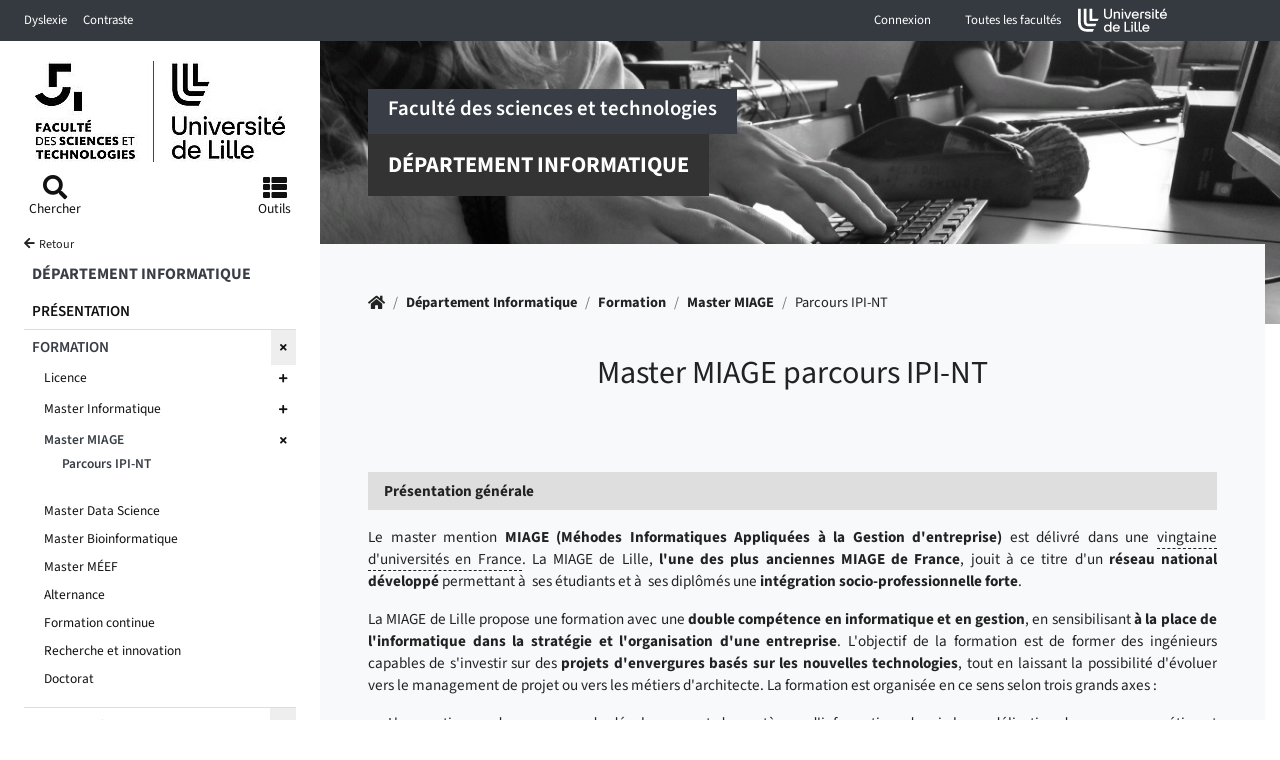

--- FILE ---
content_type: text/html; charset=utf-8
request_url: https://sciences-technologies.univ-lille.fr/informatique/formation/parcours-ipi-nt
body_size: 13805
content:
<!DOCTYPE html>
<html lang="fr-FR" class="no-js">
<head>
		<!--[if IE 9]>
		<link rel="stylesheet" href="./assets/css/ie9.min.css" />
		<![endif]-->
		<!--[if lt IE 9]>
		<link rel="stylesheet" href="./assets/css/ie8.min.css" />
		<script type="text/javascript" src="./assets/libs/html5shiv.min.js"></script>
		<script type="text/javascript" src="./assets/libs/selectivizr.js"></script>
		<![endif]-->

<meta charset="utf-8">
<!-- 
	DSI Université de Lille

	This website is powered by TYPO3 - inspiring people to share!
	TYPO3 is a free open source Content Management Framework initially created by Kasper Skaarhoj and licensed under GNU/GPL.
	TYPO3 is copyright 1998-2026 of Kasper Skaarhoj. Extensions are copyright of their respective owners.
	Information and contribution at https://typo3.org/
-->



<title>Parcours IPI-NT - Faculté des sciences et technologies</title>
<meta name="generator" content="TYPO3 CMS" />
<meta name="robots" content="index,follow,archive" />
<meta name="author" content="DSI ULille - France" />
<meta name="twitter:card" content="summary" />
<meta name="googlebot" content="index,follow,archive,imageindex,nosnippet" />
<meta name="revisit-after" content="7" />
<meta name="copyright" content="DSI Université Lille" />
<meta name="language" content="fr" />
<meta name="author_email" content="dsi@univ-lille.fr" />


<link rel="stylesheet" href="/typo3temp/assets/css/8e9efc8b222ca959222df7b98a12706a.css?1728397187" media="all">
<link rel="stylesheet" href="/_assets/cf96958808510cb4a29e461391f0eb9e/assets/css/bootstrap.css?1698073185" media="all">
<link rel="stylesheet" href="/typo3temp/assets/css/main_af7197f70c120dfa3abbc0f2378d3efe.css?1769762825" media="all">
<link rel="stylesheet" href="/typo3temp/assets/css/_aside_af7197f70c120dfa3abbc0f2378d3efe.css?1769762825" media="all">
<link rel="stylesheet" href="/typo3temp/assets/css/_dept-head_af7197f70c120dfa3abbc0f2378d3efe.css?1769762825" media="all">
<link rel="stylesheet" href="/typo3temp/assets/css/_button_af7197f70c120dfa3abbc0f2378d3efe.css?1769762825" media="all">
<link rel="stylesheet" href="/typo3temp/assets/css/_footer_af7197f70c120dfa3abbc0f2378d3efe.css?1769762825" media="all">
<link rel="stylesheet" href="/typo3temp/assets/css/_home-head_af7197f70c120dfa3abbc0f2378d3efe.css?1769762825" media="all">
<link rel="stylesheet" href="/typo3temp/assets/css/_int-head_af7197f70c120dfa3abbc0f2378d3efe.css?1769762825" media="all">
<link rel="stylesheet" href="/typo3temp/assets/css/_left-column_af7197f70c120dfa3abbc0f2378d3efe.css?1769762825" media="all">
<link rel="stylesheet" href="/typo3temp/assets/css/_modal_af7197f70c120dfa3abbc0f2378d3efe.css?1769762825" media="all">
<link rel="stylesheet" href="/typo3temp/assets/css/_content_af7197f70c120dfa3abbc0f2378d3efe.css?1769762825" media="all">
<link rel="stylesheet" href="/typo3temp/assets/css/_navbar_af7197f70c120dfa3abbc0f2378d3efe.css?1769762825" media="all">
<link rel="stylesheet" href="/typo3temp/assets/css/_newsagenda_af7197f70c120dfa3abbc0f2378d3efe.css?1769762825" media="all">
<link rel="stylesheet" href="/typo3temp/assets/css/_contrast_af7197f70c120dfa3abbc0f2378d3efe.css?1769762825" media="all">
<link rel="stylesheet" href="/_assets/cf96958808510cb4a29e461391f0eb9e/assets/css/special.css?1698073185" media="all">
<link rel="stylesheet" href="/_assets/2057f337f5b37a888a291f2f8b743e86/Css/video-url-replace.css?1698074405" media="all">
<link rel="stylesheet" href="/_assets/f89b8fa895b0473499bfc6d84b884cc7/CSS/lightbox.min.css?1712574054" media="screen">







<link sizes="all" rel="icon" href="/_assets/cf96958808510cb4a29e461391f0eb9e/assets/img/faviconULille.svg" type="image/svg+xml" />
<meta http-equiv="X-UA-Compatible" content="IE=edge,chrome=1" /><meta name="viewport" content="width=device-width, initial-scale=1.0, minimum-scale=1.0, maximum-scale=1.0, user-scalable=no" /><meta name="apple-mobile-web-app-capable" content="yes" />

	
	
			
		


	
	
	
	
	
	
	
	<link rel="stylesheet" href="https://ulk.univ-lille.fr/dist/ulk-icons.css" />
	<link href="https://ulk.univ-lille.fr/dist/ulk-fonts.css?v=3" rel="stylesheet" />
	<link href="https://ulk.univ-lille.fr/dist/ulk-themes.css" rel="stylesheet" />
	
	
	

	

	
		
			
			
		
	

<link rel="canonical" href="https://sciences-technologies.univ-lille.fr/informatique/formation/parcours-ipi-nt"/>


<!-- VhsAssetsDependenciesLoaded jquery,popper,bootstrap,menu,count,cookies,font-awesome,variables-css -->
<script type="text/javascript" src="/typo3temp/assets/vhs/vhs-assets-jquery.js?1769762633"></script>
<link rel="stylesheet" href="/typo3temp/assets/vhs/vhs-assets-font-awesome.css?1769762633" />
<style type="text/css">
		:root{
		--local-font-size : 0.95rem;
		--local-font-family : var(--ulk-font-family-sans);
		--local-bloc-primary: #393E46;
		--local-bloc-primary-rgb: 174,37,115;
		--local-font-primary: #393E46;
		--local-bloc-primary2: #dedede;
		--local-font-color-bloc-primary: white;
		--local-font-accent: #393E46;
		--local-element-deco: #393E46;
		--local-font-color: #222;
		--local-bloc-neutre1: #eee;
		--local-bloc-neutre2: #dedede;
		
		--bs-primary: var(--local-bloc-primary);
		}
	</style></head>
<body class="page-3396">





	<div id="access-bar" class="accessibility-bar">
		<ul class="nav navbar-nav navbar-left">
			<li class="accessibility-item">
				<a class="sr-only sr-only-focusable" href="#refNavMain" title="" role="button">Accéder au menu principal</a>
			</li>
			<li class="accessibility-item">
				<a role="button" class="sr-only sr-only-focusable" href="/informatique/recherche-avancee">Accéder à la recherche</a>
			</li>
			<li class="accessibility-item">
				<a class="sr-only sr-only-focusable" href="#" title="" role="button">Accéder au pied de page</a>
			</li>
		</ul>
	</div>
	<header>
		<nav class="navbar navbar-expand-lg navbar-dark bg-dark py-0 container-fluid">
			<div class="collapse navbar-collapse flex-grow-0" id="navbarText" style="flex-basis:303px">
				<ul class="navbar-nav">
					<li class="nav-item">
						<a href="#" class="nav-link btn-dyslexie">
							Dyslexie
						</a>
					</li>
					<li class="nav-item">
						<a href="#" class="nav-link btn-contrast">
							Contraste
						</a>
					</li>
				</ul>
			</div>


			
			

			<ul class="navbar-nav flex-row ml-auto mr-5">
				
					

<div class="dropdown">
			
				
						
						<button class="btn nav-link px-3" type="button" id="dropdownConnexion" data-toggle="dropdown" aria-expanded="false">
							Connexion
						</button>
						<div class="dropdown-menu" aria-labelledby="dropdownConnexion">
<!-- 								<a class="dropdown-item" href="#">S'identifier</a> -->
							<a href="/informatique/formation/parcours-ipi-nt?logintype=login&amp;tx_ul2fecas_pi1%5Bcmd%5D=CASLOG&amp;cHash=4736cd21c2d96008dcb7d28c6b111d64" title="Identification"><span class="identifier dropdown-item">S'identifier</span><span class="glyphicon glyphicon-user"></span></a>
							<a class="dropdown-item" href="https://sesame.univ-lille.fr/">Mon identité numérique</a>
						</div>
					
			
</div>


				

				
<ul class="navbar-nav flex-row ml-auto mr-5">
	<a href="#">
	 	<li class="nav-item">
	  		<button class="btn nav-link px-3" data-toggle="modal" data-target="#liste-ufr" role="button">Toutes les facultés <span class="icon icon-arrow-short-down"></span></button>
		</li>
  	</a>
  	<li class="nav-item d-flex align-items-center">
		<a href="http://www.univ-lille.fr" target="_blank" title="Accueil de l&#039;université de Lille (nouvelle fenêtre)" >
			<img src="/_assets/cf96958808510cb4a29e461391f0eb9e/assets/img/logo-topbar.svg" width="90" height="25" alt="" />
		</a>
	</li>
 </ul>


				
			</ul>
		</nav>
	</header>



<section>
	<div class="wrapper d-md-flex">
		
	


	<div id="left-column" class="left-column" role="banner">

		<button id="dismiss" data-dismiss="" class="d-lg-none btn-close-open btn btn-primary"><i class="fas fa-times"></i><span class="sr-only">Fermer menu</span></button>
		
				
						<a class="m-1" id="logo" href="/">
							<img alt="Retour à l&#039;accueil" src="/filefst/_processed_/7/4/csm_FST-ULille-Monochrome-V-2021_36133fad78.jpg" width="250" height="101" />

							
									
								

						</a>
					
			
		<a id="refNavMain" tabindex="-1"></a>
		<nav class="tools-links ">
			<ul class="nav flex-nowrap justify-content-between">
				<li class="nav-item">
					<button type="button" class="btn nav-link p-1 d-flex flex-column align-items-center" data-toggle="modal" data-target="#access-search">
						<i class="fas fa-search"></i>
						<span>
							Chercher
						</span>
					</button>
				</li>
				
					<li class="nav-item">
						<button type="button" class="btn nav-link p-1 d-flex flex-column align-items-center" data-toggle="modal" data-target="#left-icon-2">
							<i class="fas fa-th-list"></i>
							<span>
								
									
									Outils 
								
							</span>
						</button>
					</li>
				
				
			</ul>
		</nav>

		<nav id="nav-main-accordion" role="navigation" aria-label="Navigation principale">

			

					<div class="departement">
						<div class="parent">
							<span class="parentTitle d-inline-block">
								<span class="ancetre d-block">
									<small>
										<i class="fas fa-arrow-left" aria-hidden="true"></i>&nbsp;
										
												
													Retour
													
												
											
									</small>
								</span>
							</span>

						</div>

						
								
									<a class="titre-departement" href="/informatique"><span>Département Informatique</span></a>
								
							



						<ul class="nav flex-column main-nav mb-5">
							

								
									
											<li class="nav-item ">
												<a class="nav-link d-flex align-items-center justify-content-between " href="/informatique/presentation"><span>Présentation</span></a>
												
											</li>
										
								
									
											<li class="nav-item">
												<span class="d-flex align-items-center justify-content-between">
													<a class="nav-link flex-grow-1 active" href="/informatique/formation"><span>Formation</span></a>
													
													<span>
														<button class="btn btn-block nav-link btn-open-menu d-flex align-items-center justify-content-between" type="button" data-toggle="collapse" data-parent="#nav-main-accordion" data-target="#subMenu-1772" data-haschild="true" aria-expanded="TRUE" aria-controls="#subMenu-1772">
															<i class="active fa fa-times" aria-hidden="true"></i>
														</button>
													</span>
												</span>
												<div id="subMenu-1772" class="collapse 
												show">
													

	

			
				<ul class="submenu nav flex-column ml-3">
					
						

								
										<li class="nav-item has-sub">
											<span class="d-flex align-items-center justify-content-between">
												<a class="nav-link flex-grow-1 " href="/informatique/formation/licence"><span>Licence</span></a>
												
												<span>
													<button class="btn btn-link btn-block nav-link d-flex align-items-center justify-content-between" type="button" data-toggle="collapse" data-target="#subSubMenu-2176" aria-expanded="FALSE" aria-controls="subSubMenu-2176">
														<i class="fa fa-plus" aria-hidden="true"></i>
													</button>
												</span>
											</span>
											<div id="subSubMenu-2176" class="collapse ">
												
	
		<ul class="submenu nav flex-column ml-5">
			

				<li class="nav-item">
					<a href="/informatique/formation/licence/licence-1"><span>Licence 1</span></a>
					
				</li>

			

				<li class="nav-item">
					<a href="/informatique/formation/licence/licence-informatique"><span>Licence Informatique</span></a>
					
				</li>

			

				<li class="nav-item">
					<a href="/informatique/formation/licence/licence-informatique-mathematiques"><span>Licence Informatique-Mathématiques</span></a>
					
				</li>

			

				<li class="nav-item">
					<a href="/informatique/formation/licence/parcours-renforce-recherche"><span>Parcours renforcé-recherche</span></a>
					
				</li>

			
		</ul>
	

											</div>
										</li>
									

							
					
						

								
										<li class="nav-item has-sub">
											<span class="d-flex align-items-center justify-content-between">
												<a class="nav-link flex-grow-1 " href="/informatique/formation/master-informatique"><span>Master Informatique</span></a>
												
												<span>
													<button class="btn btn-link btn-block nav-link d-flex align-items-center justify-content-between" type="button" data-toggle="collapse" data-target="#subSubMenu-2178" aria-expanded="FALSE" aria-controls="subSubMenu-2178">
														<i class="fa fa-plus" aria-hidden="true"></i>
													</button>
												</span>
											</span>
											<div id="subSubMenu-2178" class="collapse ">
												
	
		<ul class="submenu nav flex-column ml-5">
			

				<li class="nav-item">
					<a href="/informatique/formation/master-informatique/parcours-cloud-computing"><span>Parcours Cloud Computing and Cybersecurity</span></a>
					
				</li>

			

				<li class="nav-item">
					<a href="/informatique/formation/master-informatique/parcours-e-services"><span>Parcours E-Services</span></a>
					
				</li>

			

				<li class="nav-item">
					<a href="/informatique/formation/master-informatique/parcours-genie-logiciel"><span>Parcours Génie Logiciel</span></a>
					
				</li>

			

				<li class="nav-item">
					<a href="/informatique/formation/master-informatique/parcours-internet-des-objets-iot"><span>Parcours Internet of Things and Cybersecurity</span></a>
					
				</li>

			

				<li class="nav-item">
					<a href="/informatique/formation/master-informatique/parcours-machine-learning"><span>Parcours Machine Learning</span></a>
					
				</li>

			

				<li class="nav-item">
					<a href="/informatique/formation/master-informatique/parcours-realite-virtuelle-et-augmentee"><span>Parcours Réalité Virtuelle et Augmentée</span></a>
					
				</li>

			
		</ul>
	

											</div>
										</li>
									

							
					
						

								
										<li class="nav-item has-sub">
											<span class="d-flex align-items-center justify-content-between">
												<a class="nav-link flex-grow-1 active" href="/informatique/formation/master-miage"><span>Master MIAGE</span></a>
												
												<span>
													<button class="btn btn-link btn-block nav-link d-flex align-items-center justify-content-between" type="button" data-toggle="collapse" data-target="#subSubMenu-2179" aria-expanded="TRUE" aria-controls="subSubMenu-2179">
														<i class="active fa fa-times" aria-hidden="true"></i>
													</button>
												</span>
											</span>
											<div id="subSubMenu-2179" class="collapse show">
												
	
		<ul class="submenu nav flex-column ml-5">
			

				<li class="nav-item">
					<a class="active" href="/informatique/formation/parcours-ipi-nt"><span>Parcours IPI-NT</span></a>
					
				</li>

			
		</ul>
	

											</div>
										</li>
									

							
					
						

								
										<li class="nav-item has-sub">
											<a class="nav-link d-flex align-items-center justify-content-between " href="/informatique/formation/master-data-science"><span>Master Data Science</span></a>
											
										</li>
									

							
					
						

								
										<li class="nav-item has-sub">
											<a class="nav-link d-flex align-items-center justify-content-between " href="/informatique/formation/master-bioinformatique"><span>Master Bioinformatique</span></a>
											
										</li>
									

							
					
						

								
										<li class="nav-item has-sub">
											<a class="nav-link d-flex align-items-center justify-content-between " href="/informatique/formation/master-meef"><span>Master MÉEF</span></a>
											
										</li>
									

							
					
						

								
										<li class="nav-item has-sub">
											<a class="nav-link d-flex align-items-center justify-content-between " href="/informatique/formation/alternance"><span>Alternance</span></a>
											
										</li>
									

							
					
						

								
										<li class="nav-item has-sub">
											<a class="nav-link d-flex align-items-center justify-content-between " href="/informatique/formation/formation-continue"><span>Formation continue</span></a>
											
										</li>
									

							
					
						

								
										<li class="nav-item has-sub">
											<a class="nav-link d-flex align-items-center justify-content-between " href="/informatique/formation/recherche-et-innovation"><span>Recherche et innovation</span></a>
											
										</li>
									

							
					
						

								
										<li class="nav-item has-sub">
											<a class="nav-link d-flex align-items-center justify-content-between " href="/informatique/formation/doctorat"><span>Doctorat</span></a>
											
										</li>
									

							
					
				</ul>
			

		


												</div>
											</li>
										
								
									
											<li class="nav-item">
												<span class="d-flex align-items-center justify-content-between">
													<a class="nav-link flex-grow-1 " href="/informatique/etudiants"><span>Etudiants</span></a>
													
													<span>
														<button class="btn btn-block nav-link btn-open-menu d-flex align-items-center justify-content-between" type="button" data-toggle="collapse" data-parent="#nav-main-accordion" data-target="#subMenu-1770" data-haschild="true" aria-expanded="FALSE" aria-controls="#subMenu-1770">
															<i class="fa fa-plus" aria-hidden="true"></i>
														</button>
													</span>
												</span>
												<div id="subMenu-1770" class="collapse 
												">
													

	

			
				<ul class="submenu nav flex-column ml-3">
					
						

								
										<li class="nav-item has-sub">
											<a class="nav-link d-flex align-items-center justify-content-between " href="/informatique/etudiants/rejoindre-nos-formations"><span>Rejoindre nos formations</span></a>
											
										</li>
									

							
					
						

								
										<li class="nav-item has-sub">
											<a class="nav-link d-flex align-items-center justify-content-between " href="/informatique/etudiants/metiers-et-debouches"><span>Métiers et débouchés</span></a>
											
										</li>
									

							
					
						

								
										<li class="nav-item has-sub">
											<a class="nav-link d-flex align-items-center justify-content-between " href="/informatique/etudiants/alternance"><span>Alternance</span></a>
											
										</li>
									

							
					
						

								
										<li class="nav-item has-sub">
											<a class="nav-link d-flex align-items-center justify-content-between " href="/informatique/etudiants/formation-continue"><span>Formation continue</span></a>
											
										</li>
									

							
					
						

								
										<li class="nav-item has-sub">
											<a class="nav-link d-flex align-items-center justify-content-between " href="/informatique/etudiants/international"><span>International</span></a>
											
										</li>
									

							
					
						

								
										<li class="nav-item has-sub">
											<a class="nav-link d-flex align-items-center justify-content-between " href="/informatique/etudiants/stages"><span>Stages</span></a>
											
										</li>
									

							
					
						

								
										<li class="nav-item has-sub">
											<a class="nav-link d-flex align-items-center justify-content-between " href="/informatique/etudiants/equipements"><span>Equipements</span></a>
											
										</li>
									

							
					
						

								
										<li class="nav-item has-sub">
											<a class="nav-link d-flex align-items-center justify-content-between " href="/informatique/etudiants/associations-etudiantes"><span>Associations étudiantes</span></a>
											
										</li>
									

							
					
						

								
										<li class="nav-item has-sub">
											<a class="nav-link d-flex align-items-center justify-content-between " href="/informatique/etudiants/liens-utiles"><span>Liens utiles</span></a>
											
										</li>
									

							
					
				</ul>
			

		


												</div>
											</li>
										
								
									
											<li class="nav-item">
												<span class="d-flex align-items-center justify-content-between">
													<a class="nav-link flex-grow-1 " href="/informatique/entreprises"><span>Entreprises</span></a>
													
													<span>
														<button class="btn btn-block nav-link btn-open-menu d-flex align-items-center justify-content-between" type="button" data-toggle="collapse" data-parent="#nav-main-accordion" data-target="#subMenu-1769" data-haschild="true" aria-expanded="FALSE" aria-controls="#subMenu-1769">
															<i class="fa fa-plus" aria-hidden="true"></i>
														</button>
													</span>
												</span>
												<div id="subMenu-1769" class="collapse 
												">
													

	

			
				<ul class="submenu nav flex-column ml-3">
					
						

								
										<li class="nav-item has-sub">
											<a class="nav-link d-flex align-items-center justify-content-between " href="/informatique/entreprises/proposer-un-stagealternanceemploi"><span>Proposer un stage/alternance/emploi</span></a>
											
										</li>
									

							
					
						

								
										<li class="nav-item has-sub">
											<a class="nav-link d-flex align-items-center justify-content-between " href="/informatique/entreprises/nos-diplomes"><span>Nos diplômés</span></a>
											
										</li>
									

							
					
						

								
										<li class="nav-item has-sub">
											<a class="nav-link d-flex align-items-center justify-content-between " href="/informatique/entreprises/taxe-dapprentissage"><span>Taxe d&#039;apprentissage</span></a>
											
										</li>
									

							
					
						

								
										<li class="nav-item has-sub">
											<a class="nav-link d-flex align-items-center justify-content-between " href="/informatique/entreprises/stages"><span>Stages</span></a>
											
										</li>
									

							
					
						

								
										<li class="nav-item has-sub">
											<a class="nav-link d-flex align-items-center justify-content-between " href="/informatique/entreprises/alternance"><span>Alternance</span></a>
											
										</li>
									

							
					
						

								
										<li class="nav-item has-sub">
											<a class="nav-link d-flex align-items-center justify-content-between " href="/informatique/entreprises/formation-continue"><span>Formation Continue</span></a>
											
										</li>
									

							
					
				</ul>
			

		


												</div>
											</li>
										
								
									
											<li class="nav-item ">
												<a class="nav-link d-flex align-items-center justify-content-between " href="/informatique/recherche"><span>Recherche</span></a>
												
											</li>
										
								
							
						</ul>
					</div>
				


			

			
				
					<ul class="nav flex-column">
						
							<li class="nav-item pb-3">
								<a class="btn btn-primary btn-block " target="_blank" href="http://www.fil.univ-lille.fr/portail"><span>Portail pédagogique</span></a>
							</li>
						
							<li class="nav-item pb-3">
								<a class="btn btn-outline-primary btn-block " href="/informatique/stock-boutons/contacts"><span>Contacts</span></a>
							</li>
						
					</ul>
				
			

		</nav>

	</div>
	<!-- fin left column -->




		<div class="main-column">
			
	<div class="openSidebar  d-block d-lg-none">
		<button type="button" id="sidebarCollapse" class="btn btn-primary btn-close-open">
			<i class="fas fa-bars" aria-hidden="true"></i>
			<span class="sr-only">Ouverture du menu</span>
		</button>

	</div>

	

		
				
				
						

							

									<header class="d-flex flex-column  int-head  pt-4 px-4 pt-lg-5 px-lg-5 header-rub3396">
										<div class="home-head-bg position-absolute w-100 h-100" style="z-index:-1;background-image: url('/filefst/user_upload/Informatique/PastedGraphic-3.gif')"></div>


										<div class="home-head-filter"></div>

										<div class="d-flex d-md-block flex-column justify-content-center">
											
													
														
															<div class="h1-like ">
																
																	<span class="d-inline-block home-head-title-bloc home-head-title-bloc-purple">
																		
																			
																			Faculté des sciences et technologies
																		
																		
																	</span>
																
																
																	<br>
																	<span class="d-inline-block home-head-title-bloc home-head-title-bloc-black">
																		
																			
																			Département Informatique
																		
																		
																	</span>
																
															</div>
														
													
												
										</div>
										
								
						
					
			
	



	</header>

			<!--TYPO3SEARCH_begin-->
			<main id="refContent" role="main">
				
						<div class="row int-content content" role="aria-main">
					

				





	










	



	








	







								
	

			<div class="col-md-12 col-12 pr-0 int-content-center  "><!-- début col-md principal pour contenu -->
					
	

<div class="int-content-inner bg-light p-4 p-lg-5">
	
			


	
		<nav class="nav-breadcrumb">
			<ul class="breadcrumb"><li class="normal breadcrumb_text"><li><span class="sr-only"><a href="/">Accueil</a></span><a href="/" ><i class="fas fa-home" aria-hidden="true"></i></a></li><span class="breadcrumb_slash">&#47;</span></li><li class="normal breadcrumb_text"><a href="/informatique" title="Formations en Informatique de Lille">Département Informatique</a><span class="breadcrumb_slash">&#47;</span></li><li class="normal breadcrumb_text"><a href="/informatique/formation" title="Formation">Formation</a><span class="breadcrumb_slash">&#47;</span></li><li class="normal breadcrumb_text"><a href="/informatique/formation/master-miage" title="Master MIAGE">Master MIAGE</a><span class="breadcrumb_slash">&#47;</span></li><li class="active current breadcrumb_text">Parcours IPI-NT</li></ul>
		</nav>



		
	
		
	



	
	<div class="xul2-1ere-ligne">
			<div class="" role="section">


	<div id="c17223" class="layout-100 layout-UDl-bloc frame frame-default frame-type-textmedia frame-layout-100">
		
			

	
		
				
			

		



			
	


		<h2 class="noSub ">Master MIAGE parcours IPI-NT</h2>
	


		

		




		
				
			
	


		

		<div class="ce-textpic ce-center ce-above">
			
				













			

			<div class="ce-bodytext">
				
				

			</div>

			
		</div>
		


	</div>






































</div>
		<div class="row rowligne" role="main">
			
			
					<div class="col-md-12" role="section">


	<div id="c17224" class="layout-100 layout-UDl-bloc frame frame-default frame-type-textmedia frame-layout-100">
		
			

	


		

		<div class="ce-textpic ce-center ce-above">
			
				













			

			<div class="ce-bodytext">
				
				<p class="cadre-couleur-secondaire text-justify"><strong>Présentation générale</strong></p>
<p class="text-justify">Le master mention <strong>MIAGE (Méhodes Informatiques Appliquées à la Gestion d'entreprise)</strong> est délivré dans une <a href="http://www.miage.fr" target="_blank&quot; rel=&quot;nofollow&quot;" rel="noreferrer">vingtaine d'universités en France</a>. La MIAGE de Lille, <strong>l'une des plus anciennes MIAGE de France</strong>, jouit à ce titre d'un <strong>réseau national développé</strong> permettant à&nbsp; ses étudiants et à&nbsp; ses diplômés une <strong>intégration socio-professionnelle forte</strong>.</p>
<p class="text-justify">La MIAGE de Lille propose une formation avec une <strong>double compétence en informatique et en gestion</strong>, en sensibilisant <strong>à la place de l'informatique dans la stratégie et l'organisation d'une entreprise</strong>. L'objectif de la formation est de former des ingénieurs capables de s'investir sur des <strong>projets d'envergures basés sur les nouvelles technologies</strong>, tout en laissant la possibilité d'évoluer vers le management de projet ou vers les métiers d'architecte. La formation est organisée en ce sens selon trois grands axes :</p><ul> 	<li class="text-justify">L'apprentissage des processus de développement des systèmes d'information, depuis la modélisation des processus métier et l'analyse des besoins jusqu'à&nbsp; leur mise en place.</li> 	<li class="text-justify">La maîtrise des technologies actuelles et en devenir, aussi bien concernant l'architecture technique des nouveaux systèmes d'informations que les applications orientées web/internet et les nouveaux systèmes et modèles de gestion de données.</li> 	<li class="text-justify">La sensibilisation à&nbsp; la problématique de la conduite de projets en environnement Nouvelles Technologies, l'acquisition des structures, techniques et outils à&nbsp; mettre en place pour en assurer la réussite et plus généralement la compréhension de la place et de l'impact organisationnel et humain des nouvelles technologies dans l'entreprise.</li> 	<li class="text-justify">La gestion des organisations et le fonctionnement des entreprises, la communication au sens large et l'innovation.</li> </ul>

			</div>

			
		</div>
		


	</div>










































	<div id="c17226" class="layout-100 layout-UDl-bloc frame frame-default frame-type-textmedia frame-layout-100">
		
			


		

		<div class="ce-textpic ce-center ce-above">
			
				













			

			<div class="ce-bodytext">
				
				<p class="cadre-couleur-secondaire text-justify"><strong>Compétences visées</strong></p>
<p class="text-justify">Le master mention MIAGE de Lille offre un <strong>parcours unique : "Ingénierie de projets informatiques basés sur les nouvelles technologies (IPI-NT)"</strong>. Durant les deux années de master, les étudiants sont formés au développement informatique basé sur les nouvelles technologies, à&nbsp; la gestion de projets informatiques et à l'impact des nouvelles technologies sur l'organisation du système d'information de l'entreprise. Les principales compétences visées peuvent se résumer ainsi :</p><ul> 	<li class="text-justify">Comprendre et formaliser les besoins/exigences d'un nouveau système, les processus métier (gestion financière, gestion de production et logistique, etc), concevoir et mettre en oeuvre une organisation de la solution informatique, mettre en place un environnement, des méthodes, des normes et des outils de développement.</li> 	<li class="text-justify">Comprendre et formaliser le système d'information existant d'une entreprise, spécifier et mettre en oeuvre des modifications de ce système afin d'améliorer les processus ou de répondre à&nbsp; de nouveaux besoins.</li> 	<li class="text-justify">Comprendre, choisir, utiliser et mettre en oeuvre les technologies liées à la modélisation, le stockage, l'échange, l'interrogation et la fouille des données (SGBD relationnel, modèles NoSQL, entrepôts de données pour l'informatique décisionnelle, etc).</li> 	<li class="text-justify">Comprendre, choisir, utiliser et mettre en oeuvre plusieurs technologies pour le développement logiciel (serveurs d'applications, technologies du web et mobilité, architectures orientées services, frameworks, SGBD, etc...).</li> 	<li class="text-justify">Constituer des dossiers techniques, exposer des solutions à différents publics.</li> 	<li class="text-justify">Appliquer des méthodes et techniques de conduite de projet et des techniques de l'assurance qualité.</li> 	<li class="text-justify">Travailler en équipe, écouter, dialoguer, argumenter, convaincre, réagir et anticiper, impliquer les acteurs.</li> </ul>

			</div>

			
		</div>
		


	</div>






































</div>
				
		</div>
	</div>
	




	<div class="xul2-2eme-ligne">
		<div class="" role="section"></div>
		<div class="row rowligne" role="main">
			
			
					<div class="col-md-6" role="section">


	<div id="c17227" class="layout-100 layout-UDl-bloc frame frame-default frame-type-textmedia frame-layout-100">
		
			


		

		<div class="ce-textpic ce-center ce-above">
			
				













			

			<div class="ce-bodytext">
				
				<p class="cadre-couleur-secondaire text-justify"><strong>Offre pédagogique</strong></p>
<p class="text-justify">Le contenu de la formation est organisée autour de cinq blocs de connaissances et de compétences dont quatre disciplinaires et un transversal, se répartissant en continue sur les quatre semestres des deux années de la mention :</p><ul> 	<li class="text-justify">&nbsp;Bloc « <strong>Donnée Décisionnel BI</strong> » contenant 5 UEs : Bases de données avancées, Entrepôts de données, NoSQL et données distribués, Aide à&nbsp; la décision.</li> 	<li class="text-justify">Bloc « <strong>Génie Logiciel</strong> » contenant 5 UEs : Concepts et paradigmes de Programmation par la Pratique, Conception d'application réparties, Interaction conception et mobilité, Application réparties et Infrastructures, Architectures Logicielles orientées (micro-)Services.</li> 	<li class="text-justify">Bloc « <strong>Gestion Informatique</strong> » contenant 5 UEs : Analyse financière et jeu d'entreprise, gestion de production logistique, recherche opérationnelle, contrôle de gestion, management de projet.</li> 	<li class="text-justify">Bloc « <strong>Ingénierie Informatique</strong> » contenant 5 UEs : Conduite de Projets, Ingénierie de Systèmes d'Informations, Projet Agilité et Innovation, Qualité des Systèmes d'Information, Sécurité des Systèmes d'Information.</li> 	<li class="text-justify">Bloc « <strong>Transversal</strong>&nbsp;» contenant 7 UEs : Communication, Anglais, Génie logiciel par la pratique, Stage.</li> </ul>

			</div>

			
		</div>
		


	</div>






































</div>
					<div class="col-md-6" role="section">


	<div id="c17241" class="layout-100 layout-UDl-bloc frame frame-default frame-type-textmedia frame-layout-100">
		
			

	


		

		<div class="ce-textpic ce-center ce-above">
			
				

		

		

		

		


		
				<div class="ce-gallery" data-ce-columns="1" data-ce-images="1">
					
						<div class="ce-outer">
							<div class="ce-inner">
					
					
						<div class="ce-row">
							
								
									<div class="ce-column">
										
												<div class="ce-media">
											

										
												
	
			
					
	<img title="Offre pédagogique MIAGE" src="/filefst/_processed_/0/8/csm_offre_pedagogique__miage_4bdb2a15eb.png" width="800" height="451" alt="" />

				
		

											

										
									</div>
									
						</div>
		
		
		</div>
		
		
			</div>
			</div>
		
		</div><!--fin  ce-gallery -->
	















			

			<div class="ce-bodytext">
				
				

			</div>

			
		</div>
		


	</div>






































	</div>
				
		</div>
	</div>



	<div class="xul2-3eme-ligne">
		<div class="" role="section"></div>
		<div class="row rowligne" role="main">
				
			
					<div class="col-md-12" role="section">


	<div id="c17228" class="layout-100 layout-UDl-bloc frame frame-default frame-type-textmedia frame-layout-100">
		
			

	


		

		<div class="ce-textpic ce-center ce-above">
			
				













			

			<div class="ce-bodytext">
				
				<p class="cadre-couleur-secondaire text-justify"><strong>Une formation des plus appréciée des entreprises</strong></p>
<p class="text-justify">Le master mention MIAGE est très recherché par les entreprises : selon les enquêtes de l'OFIP (Observatoire des Formations et de l'Insertion Professionnelle), cette spécialité est parmi les premières de l'Université Lille en terme d'insertion professionnelle. Les diplômés intègrent rapidement le monde du travail au sein d'une ESN (SSII) ou d'un grand compte, avec des postes riches et variés :</p><ul> 	<li class="text-justify">Ingénieurs d'études et développement ;</li> 	<li class="text-justify">Ingénieur décisionnel, data-scientist ;</li> 	<li class="text-justify">Consultants en nouvelles technologies ou en méthodes ;</li> 	<li class="text-justify">Experts MOE/MOA ;</li> 	<li class="text-justify">Architectes des systèmes d'informations ;</li> 	<li class="text-justify">Etc...</li> </ul>

			</div>

			
		</div>
		


	</div>










































	<div id="c17229" class="layout-100 layout-UDl-bloc frame frame-default frame-type-textmedia frame-layout-100">
		
			

	


		

		<div class="ce-textpic ce-center ce-above">
			
				













			

			<div class="ce-bodytext">
				
				<p class="cadre-couleur-secondaire text-justify"><strong>Plus d'informations</strong></p>
<p class="text-justify">Pour en savoir plus sur les UE de la première année de master MIAGE, vous pouvez consulter notre <strong><a href="https://www.fil.univ-lille1.fr/portail/?=undefined&amp;label=Portail%20p%C3%A9dagogique" target="_blank&quot; rel=&quot;nofollow&quot;" rel="noreferrer">portail pédagogique</a></strong>.</p>

			</div>

			
		</div>
		


	</div>






































</div>
				
		</div>
		
	</div>

</div>


				</div><!-- fin col-md principal pour contenu -->
		<!--/div--><!-- fin row -->
							
			

<!--/div--><!-- fin row int-content -->
	</div>


		</div><!-- fin row content -->
		</main>
		<!--TYPO3SEARCH_end-->
	</div>

	</div>
</section>



	<footer class="footer" role="contentinfo" id="refFooter">
		<div class="nav-social">
			<div class="container">
				<ul class="nav nav nav-pills nav-fill nav-social-container">
					
						<li class="nav-social-item nav-item">
							<a href="https://www.facebook.com/fst.univlille/" data-target="nav-social-target-facebook" class="nav-link nav-social-link nav-social-facebook align-items-center d-flex justify-content-center" title=""><i class="ulkicon ulkicon-social--facebook--fill" aria-hidden="true"></i> <span class="nav-social-label d-none d-lg-block ml-2"><span class="sr-only">Compte </span> Facebook</span></a>
						</li>
					

					
						<li class="nav-social-item nav-item">
							<a href="https://twitter.com/fst_univlille" data-target="nav-social-target-twitter" class="nav-social-link nav-social-twitter align-items-center d-flex justify-content-center" title=""><i class="ulkicon ulkicon-logo--x" aria-hidden="true"></i><span class="sr-only">Compte </span> <span class="nav-social-label d-none d-lg-block ml-2"> <span class="sr-only">X / Twitter de Faculté des sciences et technologies </span>
								</span></a>
						</li>
					
					

					
					

					
						<li class="nav-social-item nav-item">
							<a href="https://www.instagram.com/fst_ulille/" data-target="nav-social-target-insta" class="nav-social-link nav-social-insta align-items-center d-flex justify-content-center" title=""><i class="ulkicon ulkicon-logo--instagram" aria-hidden="true"></i> <span class="nav-social-label d-none d-lg-block ml-2"><span class="sr-only">Compte </span> Instagram <span class="sr-only">de Faculté des sciences et technologies </span></span></a>
						</li>
					
					

					

					
						<li class="nav-social-item nav-item">
							<a href="https://www.linkedin.com/company/faculte-des-sciences-et-technologies-ulille/" data-target="nav-social-target-linkedin" class="nav-social-link nav-social-linkedin align-items-center d-flex justify-content-center" title=""><i class="ulkicon ulkicon-social--linkedin--fill" aria-hidden="true"></i> <span class="nav-social-label d-none d-lg-block ml-2"><span class="sr-only">Compte </span> Linkedin <span class="sr-only">de Faculté des sciences et technologies </span></span></a>
						</li>
					

					

					

					

					
						<li class="nav-social-item nav-item">
							<a href="https://pro.univ-lille.fr/" data-target="nav-social-target-pagepro" class="nav-social-link nav-social-pagepro align-items-center d-flex justify-content-center" title=""><i class="far fa-address-card" aria-hidden="true"></i> <span class="nav-social-label d-none d-lg-block ml-2">Pages pro</span></a>
						</li>
					
				</ul>
			</div>
		</div>

		<div class="container-fluid nav-bottom">
			<div class="row nav-bottom-container">
				<div class="nav-bottom-container-infos col-12 col-lg-5 p-2 p-md-4 d-flex flex-row">
					<p class="nav-bottom-container-logo ">
						<a href="#" class="nav-bottom-container-logo-link" title="">
							<img class="mb-2" alt="Retour à l&#039;accueil" src="/filefst/Nouveaux_logos/FST-ULille_RVB-Horizontal.svg" width="259" height="60" />
						</a>
					</p>
					
				</div>
				<div class="nav-bottom-container-address col-12 col-lg-5 p-2 p-md-4">
					
							<address class="nav-bottom-container-address-content">
								
										<a href="https://goo.gl/maps/FTACgbBZuBM2" target="_blank" title="Campus Cité Scientifique - Bât M3 RDC, 59655 Villeneuve d&#039;Ascq - nous localiser sur google maps (nouvelle fenêtre)">Campus Cité Scientifique - Bât M3 RDC, 59655 Villeneuve d&#039;Ascq</a>
									

								<br>
								
								<br>
							</address>
						
					<div><small><br>
							Date de dernière mise à jour :
							04/10/2022
						</small>
					</div>
				</div>
				<div class="nav-bottom-container-contact col-xs-12 col-sm-12 col-md-2 col-md-offset-5 col-lg-2 col-lg-offset-0 p-4">

					
						<ul class="footer__links">
							
								<li class="footer_links__item">
									<a href="/informatique/accessibilite">Accessibilité</a>
								</li>
							
							
								<li class="footer_links__item">
									<a href="/informatique/stock-boutons/contacts">Contacts</a>
								</li>
							
							
								<li class="footer_links__item">
									<a href="/informatique/plan-du-site">Plan du site</a>
								</li>
							
							
								<li class="footer_links__item">
									<a href="/informatique/mentions-legales">Mentions légales</a>
								</li>
							
						</ul>
					
					</p>
				</div>
			</div>
		</div>

	</footer>





<div id="access-search" class="modal fade access-search" tabindex="-1" role="navigation" aria-labelledby="access-search" aria-hidden="true"  role="aria-search">
  <div class="modal-dialog modal-tools" role="document">
    <div class="modal-content">
	    <button type="button" class="btn-close-open btn btn-primary" data-dismiss="modal" aria-label="Refermer le volet de recherche">
				<i class="fas fa-times"></i>
		</button>
		<div class="container">
	    	<div class="row">
	    		<div class="col-md-8 col-md-offset-2">
	    			

	<form action='/informatique/recherche-avancee?tx_frida_frida%5Baction%5D=search&amp;tx_frida_frida%5Bcontroller%5D=Resultat&amp;cHash=2c2d9f0fff9a589b049c39d3ed4661da' method="post" class="navbar-form navbar-right" role="search">
		<div class="form-group">
			<input placeholder="Rechercher..." class="form-control input-lg" id="tx-indexedsearch-searchbox-sword" type="text" name="tx_frida_frida[requete]" />
			<button type="submit" class="btn btn-primary sr-only sr-only-focusable"> Rechercher </button>
		</div>
	</form>  
	

	    		</div>
	
	    	</div>
	    </div>
    </div>
  </div>
</div>



	<div id="left-icon-2" class="modal fade liste-ufr" tabindex="-1" role="navigation" aria-labelledby="liste-ufr-label" aria-hidden="true" role="dialog">
		<div class="modal-dialog modal-tools" role="document">
			<div class="modal-content">
				<button type="button" class="btn-close-open btn btn-primary" data-dismiss="modal">
					<i class="fas fa-times" aria-hidden="true"></i><span class="sr-only">Refermer la modal</span>
				</button>
				<div class="container">
					
						
						


	<div id="c8453" class="layout-100 layout-UDl-bloc frame frame-default frame-type-textmedia frame-layout-100">
		
			

	
		
				
			

		



			
	


		<h2 class="noSub ">Outils</h2>
	


		

		




		
				
			
	


		

		<div class="ce-textpic ce-center ce-above">
			
				













			

			<div class="ce-bodytext">
				
				<h4>Accès directs</h4><ul> 	<li><a href="http://www.fil.univ-lille.fr/portail" title="Nouvelle Fenêtre" target="_blank" rel="noreferrer">Portail pédagogique</a></li> 	<li><a href="https://intranet.fil.univ-lille.fr/" title="Nouvelle Fenêtre" target="_blank" rel="noreferrer">Intranet étudiants</a>&nbsp;(VPN nécessaire)</li> 	<li><a href="https://sciences-technologies.univ-lille.fr/intranet/departement-informatique/?tx_ul2fecas_pi1%5Bcmd%5D=CASLOG&amp;logintype=login" target="_blank&quot; rel=&quot;nofollow&quot;">Intranet personnels</a></li> 	<li><a href="/informatique/stock-pages-speciales/documentation-vpn" target="_blank">Documentation VPN</a></li> </ul>

			</div>

			
		</div>
		


	</div>







































					


				</div>
			</div>
		</div>
	</div>




	<div id="left-icon-3" class="modal fade liste-ufr" tabindex="-1" role="navigation" aria-labelledby="liste-ufr-label" aria-hidden="true" role="dialog">
		<div class="modal-dialog modal-tools" role="document">
			<div class="modal-content">
				<button type="button" class="btn-close-open btn btn-primary" data-dismiss="modal">
					<i class="fas fa-times" aria-hidden="true"></i><span class="sr-only">Fermer</span>
				</button>
				<div class="container">
					
						
						
    

            <div id="c8054" class="frame frame-default frame-type-text frame-layout-100">
                
                
                    



                
                
                    

    
        <header>
            

    
            <h2 class="">
                International
            </h2>
        



            



            



        </header>
    



                
                

    <ul> 	<li><a href="/linternational/venir-de-letranger">Je suis un étudiant étranger et je souhaite venir à la faculté des sciences et technologies</a></li> 	<li><a href="/linternational/partir-a-letranger">Je suis étudiant à la faculté des sciences et technologies et je souhaite partir à l'étranger</a></li> 	<li><a href="/linternational/formations-en-anglais">Je souhaiterais connaître les formations en anglais</a></li> 	<li><a href="/linternational/doubles-diplomes">Je souhaiterais en savoir plus sur les doubles diplômes</a></li> 	<li><a href="/linternational/erasmus-mundus">Je souhaiterais en savoir plus sur Erasmus Mundus</a></li> 	<li><a href="http://http://" target="https://international.univ-lille.fr/partir-a-letranger/valoriser-ma-mobilite/" rel="noreferrer">Je voudrais effectuer les démarches pour obtenir le label international</a></li> </ul>


                
                    



                
                
                    



                
            </div>

        


					
				</div>
			</div>
		</div>
	</div>



<!-- les modals -->

	<!-- liste ufr -- le bon exemple de modal, à dupliquer -->
	<div id="liste-ufr" class="modal fade liste-ufr" tabindex="-1" role="navigation" aria-labelledby="liste-ufr-label" aria-hidden="true"  role="dialog">
		<div class="modal-dialog modal-tools" role="document">
		<div class="modal-content">
		<button type="button" class="btn-close-open btn btn-primary" data-dismiss="modal">
				<i class="fas fa-times" aria-hidden="true"></i><span class="sr-only">Refermer la liste des ufr</span>
		</button>
				<div class="container">

				
    

            <div id="c49" class="frame frame-default frame-type-text frame-layout-100">
                
                
                    



                
                
                    

    
        <header>
            

    
            <h2 class="">
                Composantes
            </h2>
        



            



            



        </header>
    



                
                

    <h3>Les établissements-composantes</h3>
<p>au sens de l’<a href="https://www.legifrance.gouv.fr/loda/article_lc/LEGIARTI000037805999" target="_blank&quot; rel=&quot;nofollow&quot;" rel="noreferrer">ordonnance n°2018-1131</a>.</p><ul> 	<li><a href="https://www.ensait.fr/" target="_blank&quot; rel=&quot;nofollow&quot;" rel="noreferrer">École nationale supérieure des arts et industries textiles - ENSAIT</a></li> 	<li><a href="https://www.lille.archi.fr/" target="_blank&quot; rel=&quot;nofollow&quot;" rel="noreferrer">École nationale supérieure d'architecture et de paysage de Lille - ENSAPL</a></li> 	<li><a href="https://esj-lille.fr/" target="_blank&quot; rel=&quot;nofollow&quot;" rel="noreferrer">École supérieure de journalisme de Lille - ESJ Lille</a></li> 	<li><a href="https://www.sciencespo-lille.eu/" target="_blank&quot; rel=&quot;nofollow&quot;" rel="noreferrer">Sciences Po Lille</a></li> </ul><h3>Les composantes</h3>
<p>Les composantes regroupent les facultés, écoles et instituts, définis par l’article <a href="https://www.legifrance.gouv.fr/codes/article_lc/LEGIARTI000038902497/" target="_blank&quot; rel=&quot;nofollow&quot;" rel="noreferrer">L.713-1 du code de l’éducation</a>.</p><ul> 	<li><a href="https://humanites.univ-lille.fr/" target="_blank&quot; rel=&quot;nofollow&quot;">Faculté des humanités - FHUMA</a></li> 	<li><a href="https://lcs.univ-lille.fr/" target="_blank&quot; rel=&quot;nofollow&quot;">Faculté des langues, cultures et sociétés - LCS</a></li> 	<li><a href="http://psysef.univ-lille.fr/" target="_blank&quot; rel=&quot;nofollow&quot;">Faculté de psychologie, des sciences de l’éducation et de la formation - PSYSEF</a></li> 	<li><a href="https://fasest.univ-lille.fr/" target="_blank&quot; rel=&quot;nofollow&quot;">Faculté des sciences économiques, sociales et des territoires - FASEST</a></li> 	<li><a href="http://sciences-technologies.univ-lille.fr/" target="_blank&quot; rel=&quot;nofollow&quot;">Faculté des sciences et technologies - FST</a></li> 	<li><a href="https://droit.univ-lille.fr/" target="_blank&quot; rel=&quot;nofollow&quot;">Faculté des sciences juridiques, politiques et sociales - FSJPS</a></li> 	<li><a href="https://ufr3s.univ-lille.fr/" target="_blank&quot; rel=&quot;nofollow&quot;">UFR des sciences de santé et du sport - UFR3S</a></li> 	<li><a href="https://iaelille.fr/" target="_blank&quot; rel=&quot;nofollow&quot;" rel="noreferrer">IAE Lille - University School of Management</a></li> 	<li><a href="http://www.inspe-lille-hdf.fr/" target="_blank&quot; rel=&quot;nofollow&quot;">Institut national supérieur du professorat et de l’éducation&nbsp; - Académie de Lille – Hauts-de-France (INSPÉ Lille HdF)</a></li> 	<li><a href="https://iut.univ-lille.fr/" target="_blank&quot; rel=&quot;nofollow&quot;">Institut universitaire de technologie - IUT</a></li> 	<li><a href="http://www.polytech-lille.fr/" target="_blank&quot; rel=&quot;nofollow&quot;" rel="noreferrer">École polytechnique universitaire de Lille - Polytech Lille</a></li> </ul><h3>Autres départements</h3><ul> 	<li><a href="https://cfmi.univ-lille.fr/" target="_blank&quot; rel=&quot;nofollow&quot;">Centre de formation des musiciens intervenants (CFMI)</a></li> 	<li><a href="https://infocom-sid.univ-lille.fr/" target="_blank&quot; rel=&quot;nofollow&quot;" rel="noreferrer">Institut de l'information et de la communication - IIC</a></li> </ul>


                
                    



                
                
                    



                
            </div>

        


					</div>
			</div>
		</div>
	</div>




		<script type="text/javascript">
			var _paq = _paq || [];
			_paq.push([function() {
				var self = this;
				function getOriginalVisitorCookieTimeout() {
					var now = new Date(),
					nowTs = Math.round(now.getTime() / 1000),
					visitorInfo = self.getVisitorInfo();
					var createTs = parseInt(visitorInfo[2]);
					var cookieTimeout = 33696000;
					var originalTimeout = createTs + cookieTimeout - nowTs;
					return originalTimeout;
				}
				this.setVisitorCookieTimeout( getOriginalVisitorCookieTimeout() );
			}]);
			_paq.push(['trackPageView']);
			_paq.push(['enableLinkTracking']);
			(function() {
			  var u="//piwik.univ-lille.fr/";
			  _paq.push(['setTrackerUrl', u+'matomo.php']);
			  _paq.push(['setSiteId', '350']);
			  var d=document, g=d.createElement('script'), s=d.getElementsByTagName('script')[0];
			  g.type='text/javascript'; g.async=true; g.defer=true; g.src=u+'matomo.js'; s.parentNode.insertBefore(g,s);
			})();
		  </script>

	  <noscript>
	  <p><img src="//piwik.univ-lille.fr/piwik.php?idsite=350" style="border:0;" alt="" /></p>
	  </noscript>
	

<!-- End Piwik Code -->

<script src="/_assets/2057f337f5b37a888a291f2f8b743e86/JavaScript/video-url-replace.js?1698074405"></script>
<script src="/_assets/f89b8fa895b0473499bfc6d84b884cc7/JavaScript/lightbox.min.js?1712574054"></script>
<script src="/typo3temp/assets/js/2f079c3cb5aab66484dd389d1affb985.js?1699255833"></script>




<script type="text/javascript" src="/typo3temp/assets/vhs/vhs-assets-popper.js?1769762633"></script>
<script type="text/javascript" src="/typo3temp/assets/vhs/vhs-assets-bootstrap.js?1769762633"></script>
<script type="text/javascript" src="/typo3temp/assets/vhs/vhs-assets-menu.js?1769762633"></script>
<script type="text/javascript" src="/typo3temp/assets/vhs/vhs-assets-count.js?1769762633"></script>
<script type="text/javascript" src="/typo3temp/assets/vhs/vhs-assets-cookies.js?1769762633"></script></body>
</html>

--- FILE ---
content_type: text/css
request_url: https://sciences-technologies.univ-lille.fr/typo3temp/assets/css/8e9efc8b222ca959222df7b98a12706a.css?1728397187
body_size: 1829
content:
/* default styles for extension "tx_frontend" */
	.ce-align-left { text-align: left; }
	.ce-align-center { text-align: center; }
	.ce-align-right { text-align: right; }

	.ce-table td, .ce-table th { vertical-align: top; }

	.ce-textpic, .ce-nowrap .ce-bodytext, .ce-gallery, .ce-row, .ce-uploads li, .ce-uploads div { overflow: hidden; }

	.ce-left .ce-gallery, .ce-column { float: left; }
	.ce-center .ce-outer { position: relative; float: right; right: 50%; }
	.ce-center .ce-inner { position: relative; float: right; right: -50%; }
	.ce-right .ce-gallery { float: right; }

	.ce-gallery figure { display: table; margin: 0; }
	.ce-gallery figcaption { display: table-caption; caption-side: bottom; }
	.ce-gallery img { display: block; }
	.ce-gallery iframe { border-width: 0; }
	.ce-border img,
	.ce-border iframe {
		border: 2px solid #000000;
		padding: 0px;
	}

	.ce-intext.ce-right .ce-gallery, .ce-intext.ce-left .ce-gallery, .ce-above .ce-gallery {
		margin-bottom: 10px;
	}
	.ce-intext.ce-right .ce-gallery { margin-left: 10px; }
	.ce-intext.ce-left .ce-gallery { margin-right: 10px; }
	.ce-below .ce-gallery { margin-top: 10px; }

	.ce-column { margin-right: 10px; }
	.ce-column:last-child { margin-right: 0; }

	.ce-row { margin-bottom: 10px; }
	.ce-row:last-child { margin-bottom: 0; }

	.ce-above .ce-bodytext { clear: both; }

	.ce-intext.ce-left ol, .ce-intext.ce-left ul { padding-left: 40px; overflow: auto; }

	.ce-uploads { margin: 0; padding: 0; }
	.ce-uploads li { list-style: none outside none; margin: 1em 0; }
	.ce-uploads img { float: left; padding-right: 1em; vertical-align: top; }
	.ce-uploads span { display: block; }

  .ce-media a img {
    height: auto;
    max-width: 100%;
  }
/* default styles for extension "tx_ul2fecas_pi2" */
		div.tx-ul2fecas-pi2 {width: 90%; border: 1px solid #444;padding:10px;margin: auto;}
		.tx-ul2fecas-pi2 h3 {margin-top: 20px;}
		.tx-ul2fecas-pi2 p {padding-left:10px;padding-right:10px;}
		.tx-ul2fecas-pi2 p.ul2fecas-normal-message {color: #444;}
		.tx-ul2fecas-pi2 p.ul2fecas-error-message {color: #FF0000; font-style: italic;}
		.tx-ul2fecas-pi2 form  fieldset {border: none;}
		.tx-ul2fecas-pi2 form fieldset label {
			width: 20em;
			float: left;
			text-align: right;
			margin-right: 0.5em;
			display: block;
		}
		.tx-ul2fecas-pi2 form fieldset input {
			font-size: 1em;
			padding: 1px;
		}
		.tx-ul2fecas-pi2 input[type=submit], input[type=button], .buttons {
			cursor: pointer;
		}
		.tx-ul2fecas-pi2 p.ul2fecas-submit {margin: 10px 0 10px 0;text-align: center !important;}
		.tx-ul2fecas-pi2 .ul2fecas-local-submit {text-align: center !important;}
		.tx-ul2fecas-pi2 .ul2fecas-linkforcas-container {margin: 0;text-align: center !important;}
/* default styles for extension "tx_ul2fecas_pi1" */
		.tx-ul2fecas-pi1 {display: inline;}
		.tx-ul2fecas-pi1 .tx-ul2fecas-pi1-lnk {}
		.tx-ul2fecas-pi1 form {display: inline;}
		.tx-ul2fecas-pi1 input[type=submit] {border:1px solid #1E90FF;font-weight:bold;cursor:pointer;padding: 0 5px 0 5px; -moz-border-radius:6px;-webkit-border-radius:6px;}
		.tx-ul2fecas-pi1 input[type=submit]:hover {background-color:#CC3B1F;color:white;}
		.tx-ul2fecas-pi1 input[type=submit]:active {background-color:#000;color:white;} 
/* default styles for extension "tx_indexedsearch" */
		.tx-indexedsearch .tx-indexedsearch-searchbox .form-control {font-size:12px;}
		.tx-indexedsearch .tx-indexedsearch-res .tx-indexedsearch-descr .tx-indexedsearch-redMarkup { color:red; }
/* default styles for extension "tx_ul2fpfb" */
    aside .frame .frame {
        border: none;
        padding: 0;
    }
    aside section, aside .frame {
    	border: none !important;
    	padding: 0rem !important;
        margin-top: 1.5rem !important;
    }
  	.accordion-item-header button[aria-expanded="true"] {
	color: #fff !important;
}
  .nav-tabs .nav-link.active {
	color: #fff !important;
}  
:root {
--bs-primary: #393E46;
}
    aside .frame .frame {
        border: none;
        padding: 0;
    }
iframe {
max-width:100%;
}
.int-head {
    position: relative;
    min-height: 255px !important;
    padding-bottom: calc(80px + 3rem) !important;
    display: flex;
    max-height:none !important;
}
   .accordion-item-header button[aria-expanded="true"] {
	color: #fff !important;
 }
	.accordion-item-body a {
      background-image: linear-gradient(to right, #393E46 60%, transparent 50%), linear-gradient(to right, transparent 60%, transparent 60%), linear-gradient(to bottom, transparent 60%, transparent 60%), linear-gradient(to bottom, transparent 60%, transparent 60%);
      background-position: 0 100%;
      background-repeat: repeat-x;
      background-size: 10px 1px;
      color: unset !important;
      text-decoration: none;
}
	.accordion-item-body a:hover {
      color: unset !important;
      background-image: linear-gradient(120deg, #393E46, #393E46);
      background-repeat: no-repeat;
      background-size: 100% 1px;
      background-position: 0 100%;
      transition: all 0.15s ease-in;
		text-decoration: none !important;	
}		
	.modal-body a {
      background-image: linear-gradient(to right, #393E46 60%, transparent 50%), linear-gradient(to right, transparent 60%, transparent 60%), linear-gradient(to bottom, transparent 60%, transparent 60%), linear-gradient(to bottom, transparent 60%, transparent 60%);
      background-position: 0 100%;
      background-repeat: repeat-x;
      background-size: 10px 1px;
      color: unset !important;
      text-decoration: none;
}
	.modal-body a:hover {
      color: unset !important;
      background-image: linear-gradient(120deg, #393E46, #393E46);
      background-repeat: no-repeat;
      background-size: 100% 1px;
      background-position: 0 100%;
      transition: all 0.15s ease-in;
	  text-decoration: none !important;	
}
    p.cadre-couleur-secondaire {
	color: unset !important;
}
	p.cadre-couleur-secondaire a {
	border-bottom: none !important;
}
	p.cadre-couleur-secondaire a:hover {
	border-bottom: none !important;
}

	.news-detail-text a {
      background-image: linear-gradient(to right, #000 60%, transparent 50%), linear-gradient(to right, transparent 60%, transparent 60%), linear-gradient(to bottom, transparent 60%, transparent 60%), linear-gradient(to bottom, transparent 60%, transparent 60%);
      background-position: 0 100%;
      background-repeat: repeat-x;
      background-size: 10px 1px;
      color: unset !important;
      text-decoration: none;
}
	.news-detail-text a:hover {
      color: unset !important;
      background-image: linear-gradient(120deg, #000, #000);
      background-repeat: no-repeat;
      background-size: 100% 1px;
      background-position: 0 100%;
      transition: all 0.15s ease-in;
	  text-decoration: none !important;	
}
.bloc.bloc-gris a {
	color: #000;
	border-bottom: none !important;
}
  .btn-primary:not(:disabled):not(.disabled).active, .btn-primary:not(:disabled):not(.disabled):active, .show > .btn-primary.dropdown-toggle {
	color: #fff;
	background-color: #393E46;
	border-color: #393E46;
}                                     
  .nav-tabs .nav-link.active {
	background: #393E46;
	color: white !important;
	box-shadow: 0 1px 3px rgba(0, 0, 0, 0.12), 0 1px 2px rgba(0, 0, 0, 0.24);
	border-bottom: 1px solid #393E46;
}
    main .layout-UDl-bloc a {
	color: unset !important;
	border-bottom: 1px dashed !important;
}
	main .layout-UDl-bloc a:hover {
	color: unset !important;
	border-bottom: 1px solid !important;
	text-decoration: none !important;
	}
    .bloc.bloc-gris a {
	border-bottom: 1px dashed !important;
}
	.bloc.bloc-gris a:hover {
	border-bottom: 1px solid !important;
      text-decoration: none !important;
}
	p.cadre-couleur-gris a {
	color: #000 !important;
}
	p.cadre-couleur-gris a:hover {
	color: #000 !important;
}


--- FILE ---
content_type: text/css
request_url: https://sciences-technologies.univ-lille.fr/typo3temp/assets/css/main_af7197f70c120dfa3abbc0f2378d3efe.css?1769762825
body_size: 861
content:
body{}body{font-family:var(--local-font-family);font-size:var(--local-font-size);color:var(--local-font-color);line-height:1.5}@media (max-width:765px){body{overflow-x:hidden}}.modal .img-fluid{margin-bottom:1rem}h1{font-weight:700;font-size:2rem}@media (min-width:992px){h1{font-size:2.4rem}}h2{font-weight:400;font-size:1.8rem;margin:2.5rem 0 2rem;text-align:center}@media (min-width:1200px){h2{font-size:2rem}}.frame-type-header{text-align:center}.frame-type-header h2{background:var(--local-bloc-primary);padding:0.2rem 0.8rem;color:var(--local-font-color-bloc-primary);display:inline-block}h3{font-size:1.4rem;display:flex;line-height:1.3;font-weight:600;margin-top:1.8rem;margin-bottom:1rem;display:flex;flex-direction:row}@media (min-width:1200px){h3{font-size:1.6rem}}h4{font-size:1.3rem;line-height:1;margin-top:1.4rem}@media (min-width:1200px){h4{font-size:1.5rem}}h5{font-size:1.2rem;font-style:italic;margin-top:0.75rem;margin-top:1.3rem}@media (min-width:1200px){h5{font-size:1.3rem}}@media (max-width:992px){.alloverlay{display:none;position:fixed;width:100vw;height:100vh;background:rgba(0, 0, 0, 0.7);z-index:998;opacity:0;transition:all 0.5s ease-in-out}.alloverlay.active{display:block;opacity:1;top:0;left:0}}.openSidebar{position:fixed;top:0;right:0;z-index:997}.nooverflow{overflow:hidden}.content{margin-right:0}.bg-light{background:#f5f5f5}.bg-degrade-primary{background:var(--local-bloc-primary);background-image:linear-gradient(to bottom, var(--local-bloc-primary), #393E46)}.home-head-filter{position:absolute;top:0;right:0;bottom:0;left:0}@media screen and (max-width:992px){.home-content-column-right{padding-right:0}}@media screen and (min-width:992px){.home-content-column-right,.int-content-center{margin-top:-80px}}.main-column{width:100%;display:flex;flex-direction:column}@media screen and (min-width:992px){.main-column{width:calc(100vw - 320px)}}#refContent{flex:1}.int-content,.int-content-inner{width:100%}.news-column h2 span,.agenda-column h2 span{color:var(--local-font-primary)}.breadcrumb{background:none;margin:0 0 2rem;padding:0}.breadcrumb-item{font-size:0.9rem}.breadcrumb-item a{font-weight:700;color:#222}.breadcrumb-item+.breadcrumb-item:before{color:var(--local-font-primary)}.int-content-inner h1{text-align:center;margin-bottom:1.5rem}.subheader{font-size:1.25rem;line-height:1.6;text-align:center;margin-bottom:1.7rem}

--- FILE ---
content_type: text/css
request_url: https://sciences-technologies.univ-lille.fr/typo3temp/assets/css/_aside_af7197f70c120dfa3abbc0f2378d3efe.css?1769762825
body_size: 328
content:
aside{color:#fff;font-size:0.9rem}aside .aside-inner{padding:8% 5%}aside h3{border:none}aside a{color:#fff;border-bottom:1px dashed}aside a:hover{color:#fff;text-decoration:none;border-bottom:1px solid}aside section,aside .frame{border:1px solid #fff;padding:1.8rem;margin-bottom:1.5rem;word-break:break-word;margin-top:0}aside section h2,aside section h3,aside .frame h2,aside .frame h3{text-align:left;margin:0.5rem 0 0.8rem;color:inherit}aside .news-column h2,aside aside .agenda-column h2{font-size:1.5rem}aside .news-list a,aside .agenda-list a{color:#fff}aside .news-list a:hover,aside .agenda-list a:hover{text-decoration:underline;color:#fff}aside .agenda-list-item-date{color:#fff;font-size:0.8rem}aside .agenda-list-item-date-month{font-size:0.75rem;font-weight:400}

--- FILE ---
content_type: text/css
request_url: https://sciences-technologies.univ-lille.fr/typo3temp/assets/css/_button_af7197f70c120dfa3abbc0f2378d3efe.css?1769762825
body_size: 542
content:
.btn{border-radius:0;font-size:0.95rem}.btn:focus,.btn.focus{-webkit-box-shadow:0 0 0 0.2rem rgba(57, 62, 70, 0.25);box-shadow:0 0 0 0.2rem rgba(57, 62, 70, 0.25)}.btn.btn-primary,aside .btn.btn-primary.btn-close-open{box-shadow:0 1px 3px rgba(0, 0, 0, 0.12), 0 1px 2px rgba(0, 0, 0, 0.24);transition:all 0.3s cubic-bezier(0.25, 0.8, 0.25, 1);background:#393E46;background:#393E46 -webkit-gradient(linear, left top, right top, from(#393E46), to(#393E46));background:#393E46 -webkit-linear-gradient(left, #393E46, #393E46);background:#393E46 -o-linear-gradient(left, #393E46, #393E46);background:#393E46 linear-gradient(to right, #393E46, #393E46);color:#ffffff;border:none;border-radius:0;transition:all 0.3s ease;text-transform:none !important}.btn.btn-primary:hover,aside .btn.btn-primary.btn-close-open:hover{background:#393E46;background:#393E46 -webkit-gradient(linear, left top, right top, from(#393E46), to(#393E46));background:#393E46 -webkit-linear-gradient(left, #393E46, #393E46);background:#393E46 -o-linear-gradient(left, #393E46, #393E46);background:#393E46 linear-gradient(to right, #393E46, #393E46);box-shadow:0 14px 28px rgba(0, 0, 0, 0.25), 0 10px 10px rgba(0, 0, 0, 0.22)}.btn-outline-primary{border-width:2px;text-transform:none !important;color:#393E46 !important;border-color:#393E46;box-shadow:0 1px 3px rgba(0, 0, 0, 0.12), 0 1px 2px rgba(0, 0, 0, 0.24);transition:all 0.3s cubic-bezier(0.25, 0.8, 0.25, 1)}.btn-outline-primary:hover{background:#393E46;background:#393E46 -webkit-gradient(linear, left top, right top, from(#393E46), to(#393E46));background:#393E46 -webkit-linear-gradient(left, #393E46, #393E46);background:#393E46 -o-linear-gradient(left, #393E46, #393E46);background:#393E46 linear-gradient(to right, #393E46, #393E46);color:white !important;border-color:#393E46;box-shadow:0 14px 28px rgba(0, 0, 0, 0.25), 0 10px 10px rgba(0, 0, 0, 0.22)}.btn-outline-primary:not(:disabled):not(.disabled).active{background-color:#393E46;border-color:#393E46;color:white !important}aside .btn.btn-outline-primary{color:white !important;border-color:white}aside .btn.btn-primary{background:white;color:#393E46}aside .btn.btn-primary:hover{color:white}.btn-close-open{position:absolute;right:0;top:0;width:55px;height:55px;font-size:1.5rem;cursor:pointer;-webkit-transition:all 0.3s;-o-transition:all 0.3s;transition:all 0.3s}

--- FILE ---
content_type: text/css
request_url: https://sciences-technologies.univ-lille.fr/typo3temp/assets/css/_footer_af7197f70c120dfa3abbc0f2378d3efe.css?1769762825
body_size: 715
content:
.footer__links{display:flex;flex-direction:column;list-style:none;font-size:95%}footer.footer .nav-social{background-color:#222}footer.footer .nav-social-container{flex-wrap:nowrap;justify-content:center}footer.footer .nav-social-item{flex-basis:20%;flex-grow:0}footer.footer .nav-social-link{min-height:70px;padding:30px 5px;max-height:70px;border:0;border-right:1px solid rgba(221, 221, 221, 0.4);text-transform:uppercase;color:#aaa;font-size:0.95rem}footer.footer .nav-social-link img{opacity:0.8;width:24px}footer.footer .nav-social-link:hover{text-decoration:none;color:#ffffff}footer.footer .nav-social-link:hover img{opacity:1}footer.footer .nav-social-item:last-child a{border-right:0}footer.footer .nav-social-twitter:hover{background-color:#51acec;background-image:-webkit-linear-gradient(350deg, #51acec, #53dbb3);background-image:-o-linear-gradient(350deg, #51acec, #53dbb3);background-image:linear-gradient(100deg, #51acec, #53dbb3)}footer.footer .nav-social-facebook:hover{background-color:#317ddd;background-image:-webkit-linear-gradient(172deg, #317ddd, #37589b 99%, #aa2da5);background-image:-o-linear-gradient(172deg, #317ddd, #37589b 99%, #aa2da5);background-image:linear-gradient(278deg, #317ddd, #37589b 99%, #aa2da5)}footer.footer .nav-social-insta:hover{background-color:#d92c7d;background-image:-webkit-linear-gradient(82deg, #ffa73b, #d92c7d 49%, #aa2da5);background-image:-o-linear-gradient(82deg, #ffa73b, #d92c7d 49%, #aa2da5);background-image:linear-gradient(172deg, #ffa73b, #d92c7d 49%, #aa2da5)}footer.footer .nav-social-lilagora:hover{background-color:#952c82;background-image:-webkit-linear-gradient(351deg, #952c82, #265a88);background-image:-o-linear-gradient(351deg, #952c82, #265a88);background-image:linear-gradient(99deg, #952c82, #265a88)}footer.footer .nav-social-newsletter:hover{background-color:#952c82;background-image:-webkit-linear-gradient(261deg, #952c82, #ae2573);background-image:-o-linear-gradient(261deg, #952c82, #ae2573);background-image:linear-gradient(351deg, #952c82, #ae2573)}footer.footer .nav-social-snapchat:hover{background-color:#FFFC00;background-image:-webkit-linear-gradient(180deg, #FFFC00, #9a980b);background-image:-o-linear-gradient(180deg, #FFFC00, #9a980b);background-image:linear-gradient(180deg, #FFFC00, #9a980b)}footer.footer .nav-social-pinterest:hover{background-color:#bd081c;background-image:-webkit-linear-gradient(180deg, #bd081c, #f93535);background-image:-o-linear-gradient(180deg, #bd081c, #f93535);background-image:linear-gradient(180deg, #bd081c, #f93535)}footer.footer .nav-social-youtube:hover{background-color:#cd201f;background-image:-webkit-linear-gradient(180deg, #cd201f, #fb3433);background-image:-o-linear-gradient(180deg, #cd201f, #fb3433);background-image:linear-gradient(180deg, #cd201f, #fb3433)}footer.footer .nav-social-linkedin:hover{background-color:#0077B5;background-image:-webkit-linear-gradient(180deg, #0077B5, #3da5db);background-image:-o-linear-gradient(180deg, #0077B5, #3da5db);background-image:linear-gradient(180deg, #0077B5, #3da5db)}.nav-bottom-container-address .frame{margin-top:0}

--- FILE ---
content_type: text/css
request_url: https://sciences-technologies.univ-lille.fr/typo3temp/assets/css/_home-head_af7197f70c120dfa3abbc0f2378d3efe.css?1769762825
body_size: 799
content:
.home-head{position:relative;min-height:85vh;justify-content:space-around;display:block}@media (min-width:765px){.home-head{min-height:400px;justify-content:flex-start}}.home-head-filter{position:absolute;top:0;right:0;bottom:0;left:0;z-index:-1}.home-head-title{position:relative;padding:25px 0 25px}.home-head-title:before,.home-head-title:after{content:"";display:block;will-change:transform;transition:transform 0.3s ease;position:absolute;top:0;left:0;width:40px}.home-head-title:before{width:40px;height:4px;background:#fff;border-radius:2px}.home-head-title:hover:before{transform:translate3d(10px, 0, 0)}.home-head-title:hover:before .home-head-title-bloc-black,.home-head-title:hover:before .home-head-title-bloc-purple{opacity:0.75}@media (max-width:765px){.home-head-title{position:relative;bottom:auto;left:auto;max-width:360px;transform:none;display:inline-block}.home-head-title .h1-like{margin-bottom:50px}}@media (max-width:765px){.home-head-title{}}.home-head-title .h1-like{margin-bottom:10px;font-size:2rem;text-align:left;margin-top:0}.home-head-title .h1-like:hover{opacity:0.8;transition:all 0.3s ease}.home-head-title-bloc{margin:0;width:auto;padding:10px 15px;color:#fff;line-height:1em}.home-head-title-bloc-black{padding:20px;background-color:#333;text-transform:uppercase;font-size:1.9rem;font-weight:700;transition:all 0.3s ease}@media (max-width:765px){.home-head-title-bloc-black{font-size:1.1rem}}.home-head-title-bloc-purple{padding:10px 20px 15px 20px;background-image:linear-gradient(to right, #393E46, #393E46);font-size:1.8rem;font-weight:600;transition:all 0.3s ease}@media (max-width:765px){.home-head-title-bloc-purple{font-size:1.3rem}}.home-head-bg{top:0px;left:0px;background-size:cover;background-position:center}.home-head-links-alt{color:white;font-size:1rem;padding:1rem;background:rgba(0, 0, 0, 0.5);max-width:600px}@media (max-width:765px){.home-head-links-alt{font-size:0.8rem}}.home-head-links-alt a{color:white;font-weight:600;transition:all 0.5s ease}.home-head-links-alt a:hover{padding-left:0.5rem;color:inherit}.home-head-links-alt a i{margin-right:5px}.home-head-legend{align-self:flex-end;max-width:300px;color:white;font-size:1rem}@media screen and (min-width:992px){.home-head-legend{bottom:80px;position:absolute;right:0rem}}.home-head-legend a{margin-top:1rem;background:rgba(0, 0, 0, 0.8);color:white;padding:0.8rem;font-size:0.9rem;display:block}@media (min-width:765px){.home-head-legend a{padding:1.2rem;font-size:1rem}}

--- FILE ---
content_type: text/css
request_url: https://sciences-technologies.univ-lille.fr/typo3temp/assets/css/_int-head_af7197f70c120dfa3abbc0f2378d3efe.css?1769762825
body_size: 316
content:
.int-head{position:relative;min-height:255px;padding-bottom:calc(80px + 3rem);display:flex}@media (max-width:765px){.int-head{min-height:inherit;max-height:100%}}.int-head .h1-like{font-size:1.5rem}.int-head .h1-like:hover{opacity:0.8;transition:all 0.3s ease}.int-head .home-head-title-bloc-black{font-size:1.4rem}@media (max-width:765px){.int-head .home-head-title-bloc-black{font-size:3.2 rem}}.int-head .home-head-title-bloc-purple{background-image:linear-gradient(to right, #393E46, #393E46);font-size:1.3rem}.int-head .home-head-links-alt{padding:0.5rem 0.5rem 0.5rem 1.5rem}.int-head .home-head-title{padding:25px 0px 15px}

--- FILE ---
content_type: text/css
request_url: https://sciences-technologies.univ-lille.fr/typo3temp/assets/css/_content_af7197f70c120dfa3abbc0f2378d3efe.css?1769762825
body_size: 1773
content:
ul{padding-left:20px}img{max-width:100%;height:auto}.badge{border-radius:0;padding:0.25rem;background:#393E46;color:white}a{color:var(--local-font-primary)}a:hover{color:#393E46}.linkToTop{text-align:right}article .row{margin-bottom:1.5rem}.nav-tabs .nav-link:hover{background:white;transition:all 0.3s cubic-bezier(0.25, 0.8, 0.25, 1)}.nav-tabs .nav-link.active{background:#393E46;color:inherit;box-shadow:0 1px 3px rgba(0, 0, 0, 0.12), 0 1px 2px rgba(0, 0, 0, 0.24);border-bottom:1px solid #393E46}.tab-content{padding:1.5rem;border-left:1px solid #dee2e6;border-bottom:1px solid #dee2e6;border-right:1px solid #dee2e6;margin-bottom:1.5rem;background:white;box-shadow:0 1px 3px rgba(0, 0, 0, 0.12), 0 1px 2px rgba(0, 0, 0, 0.24)}.frame{margin-top:1.5rem;margin-bottom:1.5rem}.ce-textpic::after{content:"";display:block;clear:both}.card{margin-top:0;margin-bottom:1.5rem}.card-title{font-size:1.2rem;display:block !important;margin-top:0.5rem !important}@media (min-width:576px){.int-content-center .row.rowligne>div.col-md-12 .card{width:calc(50% - 1.5rem);float:left;margin-right:1.5rem}}@media (min-width:1200px){.int-content-center .row.rowligne>div.col-md-12 .card{width:calc(33% - 1.5rem);min-height:380px !important}}@media (min-width:1500px){.col-md-8>.int-content-center .row.rowligne>div.col-md-12 .card{width:calc(25% - 1.5rem)}}.int-content-inner .col-md-4 h2,aside h2{font-size:1.5rem}.int-content-inner .col-md-4 h3,aside h3{font-size:1.3rem}.int-content-inner .col-md-4 h4,aside h4{font-size:1.15rem}.int-content-inner .col-md-4 h5,aside h5{font-size:1.1rem}.bloc{margin-bottom:1.5rem;padding:1.5rem;background:#f5f5f5}.bloc h2{margin:1rem 0rem;font-size:1.5rem}.bloc h3{font-size:1.3rem;font-weight:400}.bloc h4{font-size:1.15rem}.bloc h5{font-size:1.1rem}.bloc a{color:inherit}.bloc.bloc-primary{background:var(--local-bloc-primary);color:#fff}.bloc.bloc-primary a{color:#fff;border-bottom:1px dashed}.bloc.bloc-primary a:hover{color:#fff;border-bottom:1px solid;text-decoration:none}.bloc.bloc-gris{background:#dedede}.bloc.bloc-gris a{color:#000;border-bottom:1px dashed}.bloc.bloc-gris a:hover{color:#000;border-bottom:1px solid;text-decoration:none}.bloc.bloc-second{background:#dedede;color:#000}.bloc.bloc-second a{color:#000;border-bottom:1px dashed}.bloc.bloc-second a:hover{color:#000;border-bottom:1px solid;text-decoration:none}p.cadre-couleur-principale{padding:0.5rem 1rem;background:var(--local-bloc-primary);color:white}p.cadre-couleur-principale a{color:#fff;border-bottom:1px dashed}p.cadre-couleur-principale a:hover{color:#fff;border-bottom:1px solid;text-decoration:none}p.cadre-couleur-secondaire{padding:0.5rem 1rem;background:var(--local-bloc-primary2);color:white}p.cadre-couleur-secondaire a{color:#000;border-bottom:1px solid}p.cadre-couleur-secondaire a:hover{color:#000;border-bottom:1px dashed;text-decoration:none}p.cadre-couleur-gris{padding:0.5rem 1rem;background:#dedede}p.cadre-couleur-gris a{color:#000;border-bottom:1px dashed}p.cadre-couleur-gris a:hover{color:#000;border-bottom:1px solid;text-decoration:none}span.cadre-couleur-principale{background:var(--local-bloc-primary);color:white}span.cadre-couleur-principale a{color:#fff;border-bottom:1px dashed}span.cadre-couleur-principale a:hover{color:#fff;border-bottom:1px solid;text-decoration:none}span.cadre-couleur-secondaire{background:var(--local-bloc-primary2);color:white}span.cadre-couleur-secondaire a{color:#000;border-bottom:1px dashed}span.cadre-couleur-secondaire a:hover{color:#000;border-bottom:1px solid;text-decoration:none}span.cadre-couleur-gris{background:#dedede}span.cadre-couleur-gris a{color:#000;border-bottom:1px dashed}span.cadre-couleur-gris a:hover{color:#000;border-bottom:1px solid;text-decoration:none}.modal.right.fade .modal-dialog{right:-320px;-webkit-transition:opacity 0.3s linear, right 0.3s ease-out;-moz-transition:opacity 0.3s linear, right 0.3s ease-out;-o-transition:opacity 0.3s linear, right 0.3s ease-out;transition:opacity 0.3s linear, right 0.3s ease-out}.modal.right.fade .modal-dialog .modal-content{color:#222}.modal.right.fade.show .modal-dialog{right:0}.modal .modal-content{margin:0 0 0 auto;border:none;border-radius:0;min-height:100vh;color:#fff}.modal-header{border:none}.modal-title{font-size:1.5rem}.image-legend{box-shadow:0 1px 3px rgba(0, 0, 0, 0.12), 0 1px 2px rgba(0, 0, 0, 0.24);transition:all 0.3s cubic-bezier(0.25, 0.8, 0.25, 1);display:inline-block;margin-top:1.5rem;margin-bottom:1.5rem}.image-legend-texte{background:rgba(0, 0, 0, 0.8);color:white;padding:0.75rem;position:absolute;bottom:0;left:0;width:100%;font-weight:400;transition:all 0.3s ease;background-color:#393E46;background:#393E46 -webkit-gradient(linear, left top, right top, from(#393E46), to(#393E46));background:#393E46 -webkit-linear-gradient(left, #393E46, #393E46);background:#393E46 -o-linear-gradient(left, #393E46, #393E46);background:#393E46 linear-gradient(to right, #393E46, #393E46);line-height:1.3}.image-legend:hover{box-shadow:0 14px 28px rgba(0, 0, 0, 0.25), 0 10px 10px rgba(0, 0, 0, 0.22)}.image-legend:hover .image-legend-texte{background-color:#393E46;background:#393E46 -webkit-gradient(linear, left top, right top, from(#393E46), to(#393E46));background:#393E46 -webkit-linear-gradient(left, #393E46, #393E46);background:#393E46 -o-linear-gradient(left, #393E46, #393E46);background:#393E46 linear-gradient(to right, #393E46, #393E46);color:white}.image-legend:hover img{opacity:0.9}.bloc-image{margin-bottom:1.5rem}.bloc-image-texte{position:absolute;left:0;top:0;background:rgba(0, 0, 0, 0.8);color:white;padding:0.75rem;transition:all 0.3s ease;font-size:1rem;margin:0;line-height:1.3;display:inline-block;text-align:left;border:none}.bloc-image-texte .subtitle{font-size:0.85rem;display:block}.bloc-image i{padding:0.1rem;background:#393E46}a.bloc-image{box-shadow:0 1px 3px rgba(0, 0, 0, 0.12), 0 1px 2px rgba(0, 0, 0, 0.24);transition:all 0.3s cubic-bezier(0.25, 0.8, 0.25, 1);margin-bottom:0}a.bloc-image .bloc-image-texte{padding-right:2rem}a.bloc-image:hover .bloc-image-texte{background-color:#393E46;background:#393E46 -webkit-gradient(linear, left top, right top, from(#393E46), to(#393E46));background:#393E46 -webkit-linear-gradient(left, #393E46, #393E46);background:#393E46 -o-linear-gradient(left, #393E46, #393E46);background:#393E46 linear-gradient(to right, #393E46, #393E46);color:white;line-height:1.3;box-shadow:0 14px 28px rgba(0, 0, 0, 0.25), 0 10px 10px rgba(0, 0, 0, 0.22)}a.bloc-image:hover img{opacity:0.9}a.bloc-image:hover i{background:white;color:var(--local-font-primary)}a.bloc-image i{position:absolute;top:0;right:0}.frame-space-before-extra-small{margin-top:0.5rem}.frame-space-before-small{margin-top:1rem}.frame-space-before-medium{margin-top:2.5rem}.frame-space-before-large{margin-top:3.5rem}.frame-space-before-extra-large{margin-top:5.2rem}.frame-space-after-extra-small{margin-bottom:0.5rem}.frame-space-after-small{margin-bottom:1rem}.frame-space-after-medium{margin-bottom:2.5rem}.frame-space-after-large{margin-bottom:3.5rem}.frame-space-after-extra-large{margin-bottom:5.2rem}.accordion-item{box-shadow:0 1px 3px rgba(0, 0, 0, 0.12), 0 1px 2px rgba(0, 0, 0, 0.24);transition:all 0.3s cubic-bezier(0.25, 0.8, 0.25, 1);margin-bottom:1.5rem}.accordion-item-header{background:white;display:flex}.accordion-item-header button{color:var(--local-font-primary)}.accordion-item-header button:hover{transition:all 0.3s cubic-bezier(0.25, 0.8, 0.25, 1);box-shadow:0 14px 28px rgba(0, 0, 0, 0.25), 0 10px 10px rgba(0, 0, 0, 0.22)}.accordion-item-header button,.accordion-item-header button i{}.accordion-item-header button[aria-expanded="true"]>i.fa-chevron-right{transform:rotate(90deg)}.accordion-item-header button[aria-expanded="true"]{background:#393E46;color:inherit}.accordion-item-body{padding:1rem;background:white}.counter{text-align:center;border-right:1px solid #ddd}.counter-nb{font-size:2.5rem}.counter:last-child{border:none}.nav-bottom-container-sepa{margin-right:0.5rem}.table-responsive .table thead th{vertical-align:bottom;border-bottom:2px solid #dee2e6}.table-responsive table p{margin-bottom:0 !important}.table-responsive table{width:100%;margin-bottom:1.5rem;color:#212529;border:0;background:white}.table-responsive table td,table th{padding:0.75rem;vertical-align:top;border-top:1px solid #dee2e6}.table-responsive table tbody tr:nth-of-type(odd){background-color:rgba(0, 0, 0, 0.05)}.table-responsive table td,.table-responsive table th{padding:0.75rem;vertical-align:top;border-top:1px solid #dee2e6}#lightbox{position:absolute}a.lightbox{position:static !important}

--- FILE ---
content_type: text/css
request_url: https://sciences-technologies.univ-lille.fr/typo3temp/assets/css/_navbar_af7197f70c120dfa3abbc0f2378d3efe.css?1769762825
body_size: 216
content:
.navbar .navbar-nav .nav-link{font-size:0.8rem;color:#fff;border-bottom:3px solid transparent;border-top:3px solid transparent}.navbar .navbar-nav .nav-link:hover{color:#fff;border-bottom:3px solid #393E46}@media screen and (min-width:992px){.navbar .navbar-nav .nav-link.lang{border-left:1px solid #f5f5f5}}.btn-dyslexie.active,.btn-contrast.active{background:#393E46}

--- FILE ---
content_type: text/css
request_url: https://sciences-technologies.univ-lille.fr/typo3temp/assets/css/_contrast_af7197f70c120dfa3abbc0f2378d3efe.css?1769762825
body_size: 1567
content:
.dyslexie *{font-family:"open-dyslexic", "usual", "Helvetica Neue", Helvetica, Arial, sans-serif !important}.dyslexie i{font-family:"Font Awesome 5 Free" !important}.contrast .placebo{line-height:normal}@media print{.contrast *{color:#000 !important}}@media screen,projection,tv{.contrast body>div{outline:1px solid #fff}.contrast a,.contrast abbr,.contrast acronym,.contrast address,.contrast article,.contrast aside,.contrast b,.contrast basefont,.contrast bdi,.contrast big,.contrast blink,.contrast blockquote,.contrast body,.contrast button,.contrast canvas,.contrast caption,.contrast center,.contrast cite,.contrast code,.contrast col,.contrast colgroup,.contrast command,.contrast dd,.contrast details,.contrast dfn,.contrast dir,.contrast div,.contrast dl,.contrast dt,.contrast em,.contrast embed,.contrast fieldset,.contrast figcaption,.contrast figure,.contrast font,.contrast footer,.contrast form{background-image:none !important;text-shadow:none !important}.contrast h1{background-image:none !important;text-shadow:none !important}.contrast h1 a{background-image:none !important;text-shadow:none !important}.contrast h1 a b{background-image:none !important;text-shadow:none !important}.contrast h1 abbr,.contrast h1 center,.contrast h1 span{background-image:none !important;text-shadow:none !important}.contrast h2,.contrast h3,.contrast h4,.contrast h5{background-image:none !important;text-shadow:none !important}.contrast h2 a,.contrast h3 a,.contrast h4 a,.contrast h5 a{background-image:none !important;text-shadow:none !important}.contrast h2 a b,.contrast h3 a b,.contrast h4 a b,.contrast h5 a b{background-image:none !important;text-shadow:none !important}.contrast h2 abbr,.contrast h2 center,.contrast h2 span,.contrast h3 abbr,.contrast h3 center,.contrast h3 span,.contrast h4 abbr,.contrast h4 center,.contrast h4 span,.contrast h5 abbr,.contrast h5 center,.contrast h5 span{background-image:none !important;text-shadow:none !important}.contrast header,.contrast hgroup,.contrast html,.contrast i,.contrast iframe,.contrast img,.contrast input,.contrast kbd,.contrast label,.contrast legend,.contrast li,.contrast listing,.contrast mark,.contrast marquee,.contrast menu,.contrast meter,.contrast multicol,.contrast nav,.contrast nobr,.contrast object,.contrast ol,.contrast option,.contrast p,.contrast plaintext,.contrast pre,.contrast progress,.contrast q,.contrast s,.contrast section,.contrast select,.contrast small,.contrast span,.contrast strike,.contrast strong,.contrast sub,.contrast summary,.contrast sup,.contrast table,.contrast td,.contrast textarea,.contrast th,.contrast time,.contrast tr,.contrast tt,.contrast u,.contrast ul,.contrast var,.contrast xmp{background-image:none !important;text-shadow:none !important}.contrast a,.contrast abbr,.contrast acronym,.contrast address,.contrast article,.contrast aside,.contrast b,.contrast basefont,.contrast bdi,.contrast big,.contrast blink,.contrast blockquote,.contrast body,.contrast canvas,.contrast caption,.contrast center,.contrast cite,.contrast code,.contrast col,.contrast colgroup,.contrast command,.contrast dd,.contrast details,.contrast dfn,.contrast dir,.contrast div,.contrast dl,.contrast dt,.contrast em,.contrast embed,.contrast fieldset,.contrast figcaption,.contrast figure,.contrast font,.contrast footer,.contrast form{background:#000 !important;background-color:#000 !important}.contrast h1,.contrast h2,.contrast h3,.contrast h4,.contrast h5{background:#000 !important;background-color:#000 !important}.contrast h1 a,.contrast h2 a,.contrast h3 a,.contrast h4 a,.contrast h5 a{background:#000 !important;background-color:#000 !important}.contrast h1 a b,.contrast h2 a b,.contrast h3 a b,.contrast h4 a b,.contrast h5 a b{background:#000 !important;background-color:#000 !important}.contrast h1 abbr,.contrast h1 center,.contrast h1 span,.contrast h2 abbr,.contrast h2 center,.contrast h2 span,.contrast h3 abbr,.contrast h3 center,.contrast h3 span,.contrast h4 abbr,.contrast h4 center,.contrast h4 span,.contrast h5 abbr,.contrast h5 center,.contrast h5 span{background:#000 !important;background-color:#000 !important}.contrast header,.contrast hgroup,.contrast html,.contrast i,.contrast iframe,.contrast input,.contrast kbd,.contrast label,.contrast legend,.contrast li,.contrast listing,.contrast mark,.contrast marquee,.contrast menu,.contrast meter,.contrast multicol,.contrast nav,.contrast nobr,.contrast object,.contrast ol,.contrast option,.contrast p,.contrast plaintext,.contrast pre,.contrast progress,.contrast q,.contrast s,.contrast section,.contrast small,.contrast span,.contrast strike,.contrast strong,.contrast sub,.contrast summary,.contrast sup,.contrast table,.contrast td,.contrast textarea,.contrast th,.contrast time,.contrast tr,.contrast tt,.contrast u,.contrast ul,.contrast var,.contrast xmp{background:#000 !important;background-color:#000 !important}.contrast a,.contrast abbr,.contrast article,.contrast aside,.contrast basefont,.contrast bdi,.contrast big,.contrast blink,.contrast blockquote,.contrast body,.contrast button,.contrast canvas,.contrast caption,.contrast center,.contrast code,.contrast col,.contrast colgroup,.contrast command,.contrast dd,.contrast details,.contrast dir,.contrast div,.contrast dl,.contrast dt,.contrast embed,.contrast fieldset,.contrast figcaption,.contrast figure,.contrast font,.contrast footer,.contrast form,.contrast header,.contrast hgroup,.contrast html,.contrast iframe,.contrast img,.contrast input,.contrast kbd,.contrast label,.contrast legend,.contrast li,.contrast listing,.contrast mark,.contrast marquee,.contrast menu,.contrast meter,.contrast multicol,.contrast nav,.contrast nobr,.contrast object,.contrast ol,.contrast option,.contrast p,.contrast plaintext,.contrast pre,.contrast progress,.contrast q,.contrast s,.contrast section,.contrast select,.contrast small,.contrast span,.contrast strike,.contrast sub,.contrast summary,.contrast sup,.contrast table,.contrast td,.contrast textarea,.contrast th,.contrast time,.contrast tr,.contrast tt,.contrast ul,.contrast var,.contrast xmp{color:#f3f3f3 !important}.contrast acronym,.contrast b,.contrast strong{color:yellow !important}.contrast address,.contrast cite,.contrast dfn,.contrast em,.contrast i,.contrast u{color:#ffff80 !important}.contrast h1,.contrast h2,.contrast h3,.contrast h4,.contrast h5,.contrast h6{color:#50d0a0 !important}.contrast h1 a,.contrast h2 a,.contrast h3 a,.contrast h4 a,.contrast h5 a,.contrast h6 a{color:#50d0a0 !important}.contrast h1 a b,.contrast h2 a b,.contrast h3 a b,.contrast h4 a b,.contrast h5 a b,.contrast h6 a b{color:#50d0a0 !important}.contrast h1 abbr,.contrast h1 center,.contrast h1 span,.contrast h2 abbr,.contrast h2 center,.contrast h2 span,.contrast h3 abbr,.contrast h3 center,.contrast h3 span,.contrast h4 abbr,.contrast h4 center,.contrast h4 span,.contrast h5 abbr,.contrast h5 center,.contrast h5 span,.contrast h6 abbr,.contrast h6 center,.contrast h6 span{color:#50d0a0 !important}.contrast img{background:#808080 !important;background-color:#808080 !important}.contrast img button{background:#600040 !important;background-color:#600040 !important}.contrast img select{-webkit-appearance:listbox !important;background:#500050 !important;background-color:#500050 !important}.contrast a:link{cursor:pointer !important}.contrast a:link a,.contrast a:link abbr,.contrast a:link acronym,.contrast a:link address,.contrast a:link article,.contrast a:link aside,.contrast a:link b,.contrast a:link basefont,.contrast a:link bdi,.contrast a:link big,.contrast a:link blink,.contrast a:link blockquote,.contrast a:link body,.contrast a:link br,.contrast a:link button,.contrast a:link canvas,.contrast a:link caption,.contrast a:link center,.contrast a:link cite,.contrast a:link code,.contrast a:link col,.contrast a:link colgroup,.contrast a:link command,.contrast a:link dd,.contrast a:link details,.contrast a:link dfn,.contrast a:link dir,.contrast a:link div,.contrast a:link dl,.contrast a:link dt,.contrast a:link em,.contrast a:link embed,.contrast a:link fieldset,.contrast a:link figcaption,.contrast a:link figure,.contrast a:link font,.contrast a:link footer,.contrast a:link form,.contrast a:link h1,.contrast a:link h2,.contrast a:link h3,.contrast a:link h4,.contrast a:link h5,.contrast a:link h6,.contrast a:link header,.contrast a:link hgroup,.contrast a:link html,.contrast a:link i,.contrast a:link iframe,.contrast a:link img,.contrast a:link input,.contrast a:link kbd,.contrast a:link label,.contrast a:link legend,.contrast a:link li,.contrast a:link listing,.contrast a:link mark,.contrast a:link marquee,.contrast a:link menu,.contrast a:link meter,.contrast a:link multicol,.contrast a:link nav,.contrast a:link nobr,.contrast a:link object,.contrast a:link ol,.contrast a:link option,.contrast a:link p,.contrast a:link plaintext,.contrast a:link pre,.contrast a:link progress,.contrast a:link q,.contrast a:link s,.contrast a:link section,.contrast a:link select,.contrast a:link small,.contrast a:link span,.contrast a:link strike,.contrast a:link strong,.contrast a:link sub,.contrast a:link summary,.contrast a:link sup,.contrast a:link table,.contrast a:link td,.contrast a:link textarea,.contrast a:link th,.contrast a:link time,.contrast a:link tr,.contrast a:link tt,.contrast a:link u,.contrast a:link ul,.contrast a:link var,.contrast a:link xmp{cursor:pointer !important}.contrast a:active{cursor:pointer !important}.contrast a:active abbr,.contrast a:active acronym,.contrast a:active b,.contrast a:active basefont,.contrast a:active big,.contrast a:active br,.contrast a:active code,.contrast a:active div,.contrast a:active em,.contrast a:active font,.contrast a:active h1,.contrast a:active h2,.contrast a:active h3,.contrast a:active h4,.contrast a:active h5,.contrast a:active h6,.contrast a:active i,.contrast a:active kbd,.contrast a:active small,.contrast a:active span,.contrast a:active strong,.contrast a:active tt,.contrast a:active u,.contrast a:active var{cursor:pointer !important}.contrast div.youtube5top-overlay,.contrast div.youtube5bottom-overlay,.contrast div.youtube5info,.contrast div.youtube5info-button,.contrast div.youtube5controls{background-color:transparent !important;background:transparent !important}.contrast input[type=text],.contrast input[type=password],.contrast input[type=search]{border:1px solid grey !important}.contrast input *{-webkit-box-shadow:none !important}.contrast input :focus{outline:thin dotted}.contrast ::-webkit-input-placeholder,.contrast :-moz-placeholder,.contrast ::-moz-placeholder,.contrast :-ms-input-placeholder{color:#fff}}.contrast .btn-dyslexie.active,.contrast .btn-contrast.active{background:#fff !important;color:#000 !important}

--- FILE ---
content_type: text/css
request_url: https://sciences-technologies.univ-lille.fr/_assets/cf96958808510cb4a29e461391f0eb9e/assets/css/special.css?1698073185
body_size: 2371
content:
@font-face {
	font-family: "open-dyslexic";
	src: url('../fonts/open_dyslexic/OpenDyslexic-Regular.otf') format('truetype');
}
@font-face {
	font-family: "open-dyslexic";
	font-style: italic;
	src: url('../fonts/open_dyslexic/OpenDyslexic-Italic.otf') format('truetype');
}
@font-face {
	font-family: "open-dyslexic";
	font-weight: bold;
	src: url('../fonts/open_dyslexic/OpenDyslexic-Bold.otf') format('truetype');
}

@font-face {
  font-family: 'Source Sans Pro';
  font-style: normal;
  font-weight: 300;
  src: url('../fonts/source-sans-pro-v21-latin-300.eot'); /* IE9 Compat Modes */
  src: local(''),
       url('../fonts/source-sans-pro-v21-latin-300.eot?#iefix') format('embedded-opentype'), /* IE6-IE8 */
       url('../fonts/source-sans-pro-v21-latin-300.woff2') format('woff2'), /* Super Modern Browsers */
       url('../fonts/source-sans-pro-v21-latin-300.woff') format('woff'), /* Modern Browsers */
       url('../fonts/source-sans-pro-v21-latin-300.ttf') format('truetype'), /* Safari, Android, iOS */
       url('../fonts/source-sans-pro-v21-latin-300.svg#SourceSansPro') format('svg'); /* Legacy iOS */
}

/* source-sans-pro-regular - latin */
@font-face {
  font-family: 'Source Sans Pro';
  font-style: normal;
  font-weight: 400;
  src: url('../fonts/source-sans-pro-v21-latin-regular.eot'); /* IE9 Compat Modes */
  src: local(''),
       url('../fonts/source-sans-pro-v21-latin-regular.eot?#iefix') format('embedded-opentype'), /* IE6-IE8 */
       url('../fonts/source-sans-pro-v21-latin-regular.woff2') format('woff2'), /* Super Modern Browsers */
       url('../fonts/source-sans-pro-v21-latin-regular.woff') format('woff'), /* Modern Browsers */
       url('../fonts/source-sans-pro-v21-latin-regular.ttf') format('truetype'), /* Safari, Android, iOS */
       url('../fonts/source-sans-pro-v21-latin-regular.svg#SourceSansPro') format('svg'); /* Legacy iOS */
}

/* source-sans-pro-600 - latin */
@font-face {
  font-family: 'Source Sans Pro';
  font-style: normal;
  font-weight: 600;
  src: url('../fonts/source-sans-pro-v21-latin-600.eot'); /* IE9 Compat Modes */
  src: local(''),
       url('../fonts/source-sans-pro-v21-latin-600.eot?#iefix') format('embedded-opentype'), /* IE6-IE8 */
       url('../fonts/source-sans-pro-v21-latin-600.woff2') format('woff2'), /* Super Modern Browsers */
       url('../fonts/source-sans-pro-v21-latin-600.woff') format('woff'), /* Modern Browsers */
       url('../fonts/source-sans-pro-v21-latin-600.ttf') format('truetype'), /* Safari, Android, iOS */
       url('../fonts/source-sans-pro-v21-latin-600.svg#SourceSansPro') format('svg'); /* Legacy iOS */
}

/* source-sans-pro-700 - latin */
@font-face {
  font-family: 'Source Sans Pro';
  font-style: normal;
  font-weight: 700;
  src: url('../fonts/source-sans-pro-v21-latin-700.eot'); /* IE9 Compat Modes */
  src: local(''),
       url('../fonts/source-sans-pro-v21-latin-700.eot?#iefix') format('embedded-opentype'), /* IE6-IE8 */
       url('../fonts/source-sans-pro-v21-latin-700.woff2') format('woff2'), /* Super Modern Browsers */
       url('../../fonts/source-sans-pro-v21-latin-700.woff') format('woff'), /* Modern Browsers */
       url('../fonts/source-sans-pro-v21-latin-700.ttf') format('truetype'), /* Safari, Android, iOS */
       url('../fonts/source-sans-pro-v21-latin-700.svg#SourceSansPro') format('svg'); /* Legacy iOS */
}

/**** bouton ***/
.btn {
	font-weight: 400;
}

/** fin btn ***/
.contentOuter a{
font-weight:400;
}


/*** chiffres clés ***/
#counter .count-subtitle {
	text-align: center;
}
#counter .modal-title {
	margin-top: 0;
}
.counter{
	margin-bottom: 30px;
	text-align: center;
	line-height: 1;
	position: relative;
	padding: 0 20px;
}
@media screen and (min-width:768px) {
	.counter.col-sm-6:nth-child(2n) {
	    border: none;
	    border-right-color: currentcolor;
	    border-right-style: none;
	    border-right-width: medium;
	}
	.counter.col-lg-3:nth-child(n) {
		border-right: 1px solid rgba(255,255,255,0.3);
	}
}
.counter:last-child {
    border-right: none !important;
}
.counter::after {
    content: '';
    display: block;
    position: absolute;
}
.counter .counter-nb {
    font-size: 2.7rem;
    font-weight: lighter;
    margin-bottom: 20px;
    display: block;
    font-weight: lighter;
}
.counter .counter-lb {
    font-size: 1rem;
    font-weight: lighter;
}
/*** fin chiffres clés ***/

/*** breacrumb ***/

.breadcrumb i {
	color: #222 !important;
}
.breadcrumb_slash {
    display: inline-block;
    padding-right: 0.5rem;
    padding-left: 0.5rem;
    color: #6c757d;
    content: "/";
    font-size: 0.9rem;
}
.breadcrumb_text {
	font-size: 0.9rem;
}
.breadcrumb_text a {
	font-weight: 700;
	color: #222;
}

/**** bloc image gallery **************/

a.image span{
	position: absolute;
	display: inline-block;
	background: #000;
	color:white;
	padding: 15px;
	top:0;
	left:0;
    line-height: 1.4;
	font-size: 2.3rem;
	font-weight: 300;
}

/**** fin bloc image ***/

.layout-160 {
	border: 1px solid white;
	padding: 2rem;
	margin-bottom: 2rem;
}



/*
@media screen and (min-width:1200px) {
	.layout-UDl-bloc h2{
	font-size: 2.3rem;
	}
	
}
*/


.crop {
  max-height: 350px;
  overflow: hidden;
}

/* Paragraph styles */
p sup, p sub {font-size: 0.7em;}
p.indent {margin-left: 1.5em;}

p.code {
	font-family: "Courier New", Courier, monospace;
	font-size: 0.9em;
	padding: 1em;
	background: #f0f0f4;
	border: 1px #ccd solid;
}

p.align-left {text-align: left;}
p.align-right {text-align: right;}
p.align-center {text-align: center;}
p.align-justify {text-align: justify;}

/* datepicker enabled date */
td.day.disabled {
opacity: 0.2;
}

/* image top news event */
.event-main .event .img-wrap {
	overflow: hidden;
}

/* Ajustement css events */
.event .event-title {
    margin: 0 !important;
    font-weight: 500 !important;
}
.footer li {
	color: #ffffff;
}

/* formulaire UDL */
.f3-form-error {
	border-color: #dc3996;
}

/*** ajout propriété css pour chevron menu ***/
button[aria-expanded="false"] > i.active.fa.fa-times {
    transform: rotate(-45deg);
}
/*
.btn-open-menu {
	width: 31.3px;
}
*/

/*** ajout style list news interne ***/
.news-medium-item {
    background-color: #fff;
/*
    padding: 2rem;
    margin: 2rem 4% !important;
*/
}
.news-normal-item h3 {
    font-size: 1.3rem;
}
.hidden {
	display: none;
}

.agenda-column h2, .news-column h2 {
    margin-bottom: 3rem;
    text-align: center;
    font-size: 1.8rem;
    font-weight: 700;
    text-transform: uppercase;
    line-height: 1;
    margin-top: 0.5rem;
}
div.aside-inner div div.news div.agenda-column div ul.list-unstyled.agenda-list li.agenda-list-item div a.agenda-list-item-link:hover {
    color: #fff;
    text-decoration: underline;
}
div.aside-inner div div.news div.agenda-column p.text-center a.agenda-list-item-link {
	color: #fff;
}
div.aside-inner div div.news div.agenda-column p.text-center a.agenda-list-item-link:hover {
	color: #fff;
	text-decoration: underline;
}
div.aside-inner div div.news ul.nav.nav-pills.hidden-xs li a.btn.btn-nostyle.btn-agenda-theme {
	color: #fff;
}
div.aside-inner div div.news ul.nav.nav-pills.hidden-xs li a.btn.btn-nostyle.btn-agenda-theme:hover {
	color: #fff;
	text-decoration: underline;
}
div.aside-inner div div.news div.agenda-column div.agenda-list-title h2 {
	margin-bottom: 3rem;
	text-align: center;
	font-size: 1.8rem;
	font-weight: 700;
	text-transform: uppercase;
	line-height: 1;
	margin-top: 0.5rem;
}

.home-head-legend span {
	padding: 1.2rem;
	font-size: 1rem;
	margin-top: 1rem;
	background: rgba(0, 0, 0, 0.8);
	display: block;
}

/*** correction dépassement image sur texte dans content ***/
@media (max-width:768px){
	.ce-textpic, .ce-nowrap .ce-bodytext, .ce-gallery, .ce-row, .ce-uploads li, .ce-uploads div {
	    overflow: inherit !important;
	}
}
@media (min-width:768px){
	.ce-textpic.ce-right.ce-intext .ce-gallery, .ce-textpic.ce-left.ce-intext .ce-gallery{
	    max-width:50% !important;
	}
}
.ce-bodytext h3, .ce-bodytext h4{
    display:flex !important;
}
.ce-textpic::after {
    content: "";
    display: block;
    clear: both;
}
/*
@media(min-width:576px){
	.int-content-center .row.rowligne>div.col-md-12 .card{
	width:calc(50% - 1.5rem);
	float:left;
	margin-right:1.5rem;
	}
}
@media (min-width:1200px){
	.int-content-center .row.rowligne>div.col-md-12 .card{
	width:calc(33% - 1.5rem);
	min-height:355px;
	}
}
*/
/*** fin correction dépassement image sur texte dans content ***/

/*** table ***/
.table-responsive table {
    width: 100% !important;
height:auto !important;
    margin-bottom: 1rem;
    color: #212529;
border-collapse: collapse;
border:1px solid #ccc !important;
margin-bottom:1.5rem;
}
.table-responsive table p{
margin-bottom:0 !important;
}
.table-responsive table thead th {
    vertical-align: bottom;
    border-bottom: 2px solid #dee2e6;
}
.table-responsive table td, .table-responsive table th {
    padding: 0.75rem;
    vertical-align: top;
    border-top: 1px solid #dee2e6;
   width:auto !important;
height:auto !important;
border:none !important;
}
.table-responsive table tbody tr:nth-of-type(odd) {
    background-color: rgba(0, 0, 0, 0.05);
}

h2.withSub.card-title, h3.withSub.card-title, h4.withSub.card-title {
    margin-top: 0.5rem;
}

--- FILE ---
content_type: application/javascript
request_url: https://sciences-technologies.univ-lille.fr/typo3temp/assets/vhs/vhs-assets-menu.js?1769762633
body_size: 290
content:
(function($) {
    $(document).ready(function () {
        $('#dismiss, .alloverlay').on('click', function () {
            // hide sidebar
            $('#left-column').removeClass('active');
            // hide overlay
            $('.alloverlay').removeClass('active');
            $( "body" ).removeClass( "nooverflow" );
        });

        $('#sidebarCollapse').on('click', function () {
            $( "body" ).addClass( "nooverflow" );
            // open sidebar
            $('#left-column').addClass('active');
            // fade in the overlay
            $('.alloverlay').addClass('active');
            $('.collapse.in').toggleClass('in');
            $('a[aria-expanded=true]').attr('aria-expanded', 'false');
        });
    });
})(jQuery);



--- FILE ---
content_type: image/svg+xml
request_url: https://sciences-technologies.univ-lille.fr/filefst/Nouveaux_logos/FST-ULille_RVB-Horizontal.svg
body_size: 3573
content:
<?xml version="1.0" encoding="UTF-8"?>
<svg xmlns="http://www.w3.org/2000/svg" xmlns:xlink="http://www.w3.org/1999/xlink" version="1.1" id="Calque_1" x="0px" y="0px" viewBox="0 0 1386.2 322.2" style="enable-background:new 0 0 1386.2 322.2;" xml:space="preserve">
<style type="text/css">
	.st0{fill:none;stroke:#1D1D1B;stroke-width:1.8444;stroke-miterlimit:10;}
</style>
<g id="Logo_Université_de_Lille">
	<g>
		<line class="st0" x1="641.6" y1="67.9" x2="641.6" y2="253.7"></line>
	</g>
	<g>
		<path d="M806.9,150.4V83.2h-17.3v79.1c0,2.7,2,4.4,4.4,4.4h49l7.3-16.3L806.9,150.4L806.9,150.4z M776.5,220.6    c-29.7,0-45.6-15.2-45.6-47.3V83.3h-18.6v92.1c0,39.4,22.8,63,58.9,63h39.2l8-17.7L776.5,220.6L776.5,220.6z M783.1,185.1    c-9.1,0-14-4.4-14-13.7V83.2h-18v88.8c0,19.2,11.3,30.3,31,30.3h44.5l7.7-17.2L783.1,185.1L783.1,185.1z"></path>
		<path d="M912.5,151.3c16.8,0,26.5-8.9,26.5-27v-41h-10.3v41.2c0,11.5-5.1,17.5-16.2,17.5c-11,0-16.4-6-16.4-17.5V83.3h-10.3v41    C885.9,142.4,895.7,151.3,912.5,151.3 M950,150.4h9.6l0.1-27.5c0-7.9,4.6-12.8,12.1-12.8c7.2,0,11,4.4,11,12.8v27.5h9.6v-29.6    c0-11.6-5.8-19.3-17.2-19.3c-6.4,0-12.2,2.5-15.6,6.8v-5.8H950L950,150.4L950,150.4L950,150.4z M1003.6,150.4h9.6v-47.9h-9.6    V150.4z M1037.5,150.4h12.1l18.2-47.9h-10.3l-13.8,39.9l-14-39.9h-10.3L1037.5,150.4z M1008.5,94.3c3.5,0,5.9-2.6,5.9-5.9    c0-3.4-2.3-6-5.9-6c-3.5,0-5.9,2.5-5.9,5.9C1002.5,91.7,1005,94.3,1008.5,94.3 M1094.7,151.3c11,0,20-6,22.1-14.8h-10.2    c-1.7,3.8-6,6.6-12.1,6.6c-8.2,0-13.4-4.5-14.6-13.2h37.3c0.2-1.2,0.3-2.8,0.3-3.9c0-14.7-8.4-24.5-23.2-24.5    c-14.5,0-24.2,9.9-24.2,24.5C1070.2,141.9,1079.8,151.3,1094.7,151.3 M1080.1,122.2c1.2-7.7,6.1-12.6,14.1-12.6    c8.1,0,13.7,5.4,13.7,12.6H1080.1z M1127.2,150.4h9.6v-39.3h16.9v-8.6h-13.9c-7.3,0-12.6,5.3-12.6,12.6L1127.2,150.4L1127.2,150.4    z M1177.3,151.3c12.4,0,19.8-5.3,19.8-14.8c0-8.2-4.6-12.8-13.2-14.2l-11-1.8c-3.7-0.6-5.8-2.4-5.8-5.5c0-3.8,3.9-5.9,9.5-5.9    c6.4,0,10.1,2.9,10.4,7.7h9.3c-0.5-10-7.3-15.4-19.7-15.4c-11.9,0-18.4,5.8-18.4,14.1c0,8.1,5,12.2,13.1,13.5l10.2,1.6    c4.6,0.8,6.4,3.7,6.4,6.5c0,3.8-4,6.1-10.6,6.1c-7.2,0-10.5-3.5-11.1-7.4h-9.5C1157.2,145.3,1165.2,151.3,1177.3,151.3     M1206.7,150.4h9.6v-47.9h-9.6V150.4z M1240.6,150.4h12v-8.6h-14.9v-30.7h14.9v-8.6h-14.9V87.5h-9.6V138    C1228.2,145.3,1233.3,150.4,1240.6,150.4 M1211.6,94.3c3.6,0,5.9-2.6,5.9-5.9c0-3.4-2.3-6-5.9-6c-3.6,0-5.9,2.5-5.9,5.9    C1205.6,91.7,1208.1,94.3,1211.6,94.3 M1281.8,151.3c11,0,20-6,22.1-14.8h-10.2c-1.7,3.8-6,6.6-12.1,6.6    c-8.2,0-13.4-4.5-14.6-13.2h37.3c0.2-1.2,0.3-2.8,0.3-3.9c0-14.7-8.4-24.5-23.2-24.5c-14.5,0-24.2,9.9-24.2,24.5    C1257.3,141.9,1266.9,151.3,1281.8,151.3 M1267.2,122.2c1.2-7.7,6.1-12.6,14.1-12.6c8.1,0,13.7,5.4,13.7,12.6H1267.2z     M1277.1,97.2h8.6l9-13.9h-11.3L1277.1,97.2z M910.4,230.8c-9.8,0-15.3-7.2-15.3-16.3c0-9.1,5.7-16.3,15.3-16.3    c9.1,0,15.4,7.2,15.4,16.3C925.8,223.6,919.8,230.8,910.4,230.8 M908.2,239.3c7.8,0,13.7-2.4,17.2-7.6v6.6h9.6v-67.1h-9.6v25.9    c-3.5-4.4-9.6-7.7-17-7.7c-13.5,0-23.5,10.2-23.5,25.1C885,229.4,894.6,239.3,908.2,239.3 M968.2,239.3c11,0,20-6,22.1-14.8h-10.2    c-1.7,3.8-6,6.6-12.1,6.6c-8.2,0-13.4-4.5-14.6-13.2h37.3c0.2-1.2,0.3-2.8,0.3-3.9c0-14.7-8.4-24.5-23.2-24.5    c-14.5,0-24.2,9.9-24.2,24.5C943.6,229.9,953.2,239.3,968.2,239.3 M953.5,210.1c1.2-7.7,6.1-12.6,14.1-12.6    c8,0,13.7,5.4,13.7,12.6H953.5z M1022,238.3h38.7v-8.8h-28.5v-58.3H1022V238.3z M1067.6,238.3h9.6v-47.9h-9.6V238.3z     M1101.5,238.3h9.6v-8.8h-12.4v-58.3h-9.6V226C1089.1,233.7,1093.6,238.3,1101.5,238.3 M1072.5,182.2c3.6,0,5.9-2.6,5.9-5.9    c0-3.4-2.3-6-5.9-6c-3.6,0-5.9,2.5-5.9,5.9S1069.1,182.2,1072.5,182.2 M1128.7,238.3h9.6v-8.8h-12.4v-58.3h-9.6V226    C1116.3,233.7,1120.8,238.3,1128.7,238.3 M1165.2,239.3c11,0,20-6,22.1-14.8h-10.2c-1.7,3.8-6,6.6-12.1,6.6    c-8.2,0-13.4-4.5-14.6-13.2h37.3c0.2-1.2,0.3-2.8,0.3-3.9c0-14.7-8.4-24.5-23.2-24.5c-14.5,0-24.2,9.9-24.2,24.5    C1140.7,229.9,1150.3,239.3,1165.2,239.3 M1150.6,210.1c1.2-7.7,6.1-12.6,14.1-12.6c8.1,0,13.7,5.4,13.7,12.6H1150.6z"></path>
	</g>
</g>
<g id="Logo_Faculté">
	<g>
		<polygon points="257.1,104.2 274.4,104.2 274.4,110.1 264.7,110.1 264.7,115.3 273.4,115.2 273.4,120.8 264.7,120.8 264.7,130.4     257.1,130.4   "></polygon>
		<g>
			<path d="M292.6,116.2c-0.9-2.3-1.5-4.6-1.5-4.7H291c0,0.1-0.7,2.4-1.4,4.7l-1.6,4.8h6.4L292.6,116.2z M284.6,130.4h-7.5     l10.6-26.2h7.2l10.9,26.2h-8.1l-1.4-4.1l-10.2,0L284.6,130.4z"></path>
			<path d="M308.3,117.3c0-7.2,4.8-13.6,14.7-13.6c3.6,0,6.3,0.8,8.4,2.2l-3.1,5.4c-1.4-0.8-2.7-1.5-5.3-1.5c-4.1,0-6.5,2.8-6.5,7.2     c0,4.6,2.2,7.6,6.6,7.6c2.9,0,4.5-0.9,5.8-1.8l2.9,5.4c-1.6,1.1-4.5,2.6-8.9,2.6C312.9,130.9,308.3,124.5,308.3,117.3"></path>
			<path d="M335.8,119.4v-15.2h7.6v14.7c0,4.3,1.2,6,5,6c3.5,0,4.8-1.9,4.8-5.8l0-14.9h7v14.4c0,8-4.1,12.3-11.9,12.3     C340,130.9,335.8,127.1,335.8,119.4"></path>
		</g>
		<polygon points="366.7,104.2 374.3,104.2 374.3,124.5 384.6,124.5 384.6,130.4 366.7,130.4   "></polygon>
		<polygon points="394.6,110.2 386.9,110.2 386.9,104.2 409.9,104.2 409.9,110.2 402.2,110.2 402.2,130.4 394.6,130.4   "></polygon>
		<path d="M423.3,94.5h9.6l-7,6.9h-6.5L423.3,94.5z M413.9,104.2h17.7v5.8h-10.3v4.4h9.2l0,5.3h-9.2v4.8h10.6v5.8h-18L413.9,104.2z"></path>
		<g>
			<path d="M264.5,170.1c7.3,0,11.2-3.1,11.2-9.9c0-6.9-3.6-9.6-11.4-9.6l-2.9,0v19.5L264.5,170.1L264.5,170.1z M257.6,147.6l6.7,0     c10.5,0,15.1,4.9,15.2,12.4c0,7.5-4.7,13.1-15.4,13.1l-6.5,0L257.6,147.6z"></path>
		</g>
		<polygon points="284.5,147.6 299.8,147.6 299.8,150.7 288.2,150.7 288.2,158.2 298.6,158.2 298.6,161.3 288.3,161.3 288.3,170.1     300.1,170.1 300.1,173.2 284.5,173.2   "></polygon>
		<g>
			<path d="M303.4,171.1l1.7-2.6c0.6,0.5,2.5,2.1,6,2.1c3.1,0,5.3-1.4,5.3-3.9c0-2.8-2.5-3.7-6.2-5.4c-3.2-1.5-6.1-3.3-6.1-7.3     c0-4.3,3.7-6.7,8-6.7c4.1,0,6.2,1.4,7.2,2.1l-1.7,2.7c-0.9-0.7-2.8-1.7-5.4-1.7c-2.6,0-4.5,1.1-4.5,3.5c0,2.6,2.2,3.4,4.9,4.6     c3.6,1.6,7.4,3.4,7.4,8.2c0,4.3-3.5,7.1-8.9,7.1C307,173.6,304.4,172,303.4,171.1"></path>
			<path d="M331.3,171.3l2.8-5.3c0.9,0.6,2.7,1.8,5.6,1.8c2.4,0,3.6-0.6,3.6-1.8c0-1.8-2.5-2.1-6-3.7c-3.5-1.6-5.6-3.7-5.6-7.9     c0-5.2,4.4-7.9,9.6-7.9c4.6,0,7,1.2,8.4,2.1l-2.7,5.2c-1.1-0.7-3-1.5-5.2-1.5c-1.8,0-2.9,0.6-2.9,1.8c0,1.6,1.8,1.9,5.1,3.2     c3.6,1.5,6.6,3.6,6.6,7.9c0,5.3-3.8,8.4-10.5,8.4C335.5,173.6,332.5,172.2,331.3,171.3"></path>
			<path d="M354.1,160.1c0-7.2,4.8-13.6,14.6-13.6c3.6,0,6.3,0.8,8.4,2.2l-3.1,5.4c-1.4-0.8-2.6-1.5-5.3-1.5c-4.1,0-6.5,2.8-6.5,7.2     c0,4.6,2.2,7.6,6.6,7.6c2.9,0,4.5-0.9,5.8-1.8l2.9,5.4c-1.6,1.1-4.4,2.6-8.9,2.6C358.7,173.6,354.1,167.3,354.1,160.1"></path>
		</g>
		<rect x="382" y="146.9" width="7.6" height="26.2"></rect>
		<polygon points="396.4,146.9 414.1,146.9 414.1,152.8 403.9,152.8 403.9,157.2 413,157.2 413.1,162.5 403.9,162.5 403.9,167.3     414.4,167.3 414.5,173.2 396.5,173.2   "></polygon>
		<g>
			<path d="M420.3,146.9l7.6,0l7.7,10.6c1.9,2.6,3,4.7,3.1,4.8h0.1c0-0.1-0.2-2.5-0.2-4.5v-10.9l6.7,0l0,26.2h-6.8l-8.5-11.7     c-2-2.8-2.9-4.3-3-4.4h-0.1c0,0.1,0.1,2,0.1,4v12.1h-6.7L420.3,146.9L420.3,146.9z"></path>
			<path d="M450.4,160.1c0-7.2,4.8-13.6,14.6-13.6c3.6,0,6.3,0.8,8.4,2.2l-3.1,5.4c-1.4-0.9-2.7-1.5-5.3-1.5c-4.1,0-6.5,2.8-6.5,7.2     c0,4.6,2.2,7.6,6.6,7.6c2.9,0,4.5-0.9,5.8-1.8l2.8,5.4c-1.6,1.1-4.4,2.6-8.9,2.6C455,173.6,450.4,167.3,450.4,160.1"></path>
		</g>
		<polygon points="478,146.9 495.8,146.9 495.8,152.8 485.5,152.8 485.5,157.2 494.7,157.2 494.6,162.5 485.5,162.5 485.5,167.3     496.1,167.3 496.1,173.2 478.1,173.2   "></polygon>
		<g>
			<path d="M499.9,171.3l2.8-5.3c0.9,0.6,2.7,1.8,5.6,1.8c2.3,0,3.6-0.6,3.6-1.9c0-1.8-2.5-2.1-6-3.7c-3.5-1.6-5.6-3.7-5.6-7.9     c0-5.2,4.4-7.9,9.6-7.9c4.6,0,7,1.2,8.4,2.1l-2.7,5.2c-1.2-0.7-3-1.5-5.2-1.5c-1.8,0-2.9,0.5-2.9,1.8c0,1.6,1.8,1.9,5.1,3.2     c3.6,1.5,6.6,3.6,6.6,7.9c0,5.3-3.8,8.4-10.5,8.4C504.1,173.6,501.2,172.2,499.9,171.3"></path>
		</g>
		<polygon points="532.9,147.6 548.2,147.6 548.2,150.7 536.7,150.7 536.7,158.2 547,158.2 547,161.2 536.7,161.2 536.7,170.1     548.5,170.1 548.5,173.2 532.9,173.2   "></polygon>
		<polygon points="558.7,150.7 550.8,150.7 550.8,147.6 570.3,147.6 570.3,150.7 562.5,150.7 562.5,173.2 558.7,173.2   "></polygon>
		<polygon points="264.7,195.8 257.1,195.8 257.1,189.8 280,189.8 280,195.8 272.3,195.8 272.4,216 264.7,216   "></polygon>
		<polygon points="284.1,189.8 301.8,189.8 301.8,195.6 291.5,195.6 291.5,200 300.7,200 300.7,205.3 291.5,205.3 291.5,210.1     302.1,210.2 302.1,216 284.1,216   "></polygon>
		<g>
			<path d="M306.4,202.9c0-7.2,4.8-13.6,14.6-13.6c3.6,0,6.3,0.7,8.4,2.2l-3.1,5.4c-1.4-0.9-2.6-1.5-5.3-1.5c-4.1,0-6.5,2.8-6.5,7.2     c0,4.6,2.2,7.6,6.6,7.6c3,0,4.5-0.9,5.8-1.8l2.9,5.4c-1.6,1.2-4.5,2.6-8.9,2.6C311,216.4,306.4,210.1,306.4,202.9"></path>
		</g>
		<polygon points="334.1,189.8 341.7,189.8 341.7,199.4 351.8,199.4 351.8,189.8 359.3,189.8 359.3,216 351.8,216 351.8,205.6     341.7,205.6 341.7,216 334.1,216   "></polygon>
		<g>
			<path d="M365.9,189.8h7.6l7.7,10.6c2,2.6,3,4.8,3.1,4.8h0.1c0-0.1-0.2-2.5-0.2-4.5l0-10.9h6.7l0,26.2l-6.8,0l-8.5-11.7     c-2-2.8-3-4.3-3-4.4l-0.1,0c0,0,0.2,2,0.2,4V216h-6.7V189.8z"></path>
			<path d="M417.2,202.9c0-4.1-1.8-7.6-6.5-7.6s-6.6,3.4-6.6,7.5c0,4.1,2,7.7,6.5,7.7C415.5,210.4,417.2,206.9,417.2,202.9      M396,202.9c0-7,5-13.6,14.6-13.6c9.6,0,14.7,6.2,14.7,13.5c0,7.2-4.7,13.7-14.6,13.7C401.1,216.4,396,210.1,396,202.9"></path>
		</g>
		<polygon points="430.5,189.8 438,189.8 438,210 448.4,210 448.4,216 430.5,216   "></polygon>
		<g>
			<path d="M473,202.9c0-4.1-1.8-7.6-6.5-7.6c-4.7,0-6.6,3.4-6.6,7.5c0,4.1,2,7.7,6.5,7.7C471.2,210.4,473,206.9,473,202.9      M451.8,202.9c0-7,5-13.6,14.6-13.6c9.6,0,14.6,6.2,14.7,13.5c0,7.2-4.7,13.7-14.6,13.7C456.9,216.4,451.8,210.1,451.8,202.9"></path>
			<path d="M484.6,202.9c0-7.2,5.7-13.6,15.8-13.6c4.5,0,7.2,1.1,9.2,2.2l-3.1,5.6c-1.3-0.8-3.4-1.6-6.2-1.6c-4.9,0-7.6,2.6-7.6,7.3     c0,4.7,2.2,7.7,7.1,7.7c1.6,0,2.8-0.3,3.3-0.5l0-3.8l-4.3,0v-5.3h11.5l0,13.2c-1.7,1-4.7,2.4-10.7,2.4     C489.8,216.4,484.6,210.1,484.6,202.9"></path>
		</g>
		<rect x="516.2" y="189.7" width="7.6" height="26.2"></rect>
		<polygon points="530.6,189.7 548.3,189.7 548.3,195.6 538.1,195.6 538.1,200 547.2,200 547.2,205.3 538.1,205.3 538.1,210.1     548.6,210.1 548.6,216 530.7,216   "></polygon>
		<g>
			<path d="M552.5,214.1l2.8-5.3c0.8,0.5,2.7,1.8,5.6,1.8c2.3,0,3.6-0.6,3.6-1.8c0-1.8-2.5-2.1-6-3.7c-3.5-1.6-5.6-3.7-5.6-7.9     c0-5.2,4.4-7.9,9.6-7.9c4.6,0,7,1.2,8.4,2.1l-2.7,5.2c-1.2-0.7-3.1-1.5-5.2-1.5c-1.8,0-2.9,0.6-2.9,1.8c0,1.6,1.9,1.9,5.2,3.2     c3.6,1.5,6.6,3.6,6.6,7.9c0,5.4-3.8,8.4-10.5,8.4C556.7,216.4,553.8,215,552.5,214.1"></path>
			<path d="M231.9,175.4h-26.4v63.1h26.4V175.4z M167.8,160.6c-0.7,19.4-16.8,35-36.3,35c-12.7,0-24.5-6.7-31.1-17.6l-24,10.8     c10.9,20.4,32,32.9,55.1,32.9c33.9,0,61.8-27.4,62.5-61.2L167.8,160.6L167.8,160.6z M195.3,109.4h-47.2v49.9h-26.4V83.1h73.5     L195.3,109.4L195.3,109.4z"></path>
		</g>
	</g>
</g>
</svg>


--- FILE ---
content_type: application/javascript
request_url: https://sciences-technologies.univ-lille.fr/typo3temp/assets/vhs/vhs-assets-count.js?1769762633
body_size: 302
content:

(function($) {
	$(function() {
		if($("#counter").length != 0) {
			var oTop = $('#counter').offset().top - window.innerHeight;	
			var a = 0;	
			$(window).scroll(function() {
			if ( a == 0 && $(window).scrollTop() > oTop) {
				$('.counter-nb').each(function () {
				$(this).prop('Counter',0).animate({
					Counter: $(this).text()
				}, {
					duration: 800,
					easing: 'swing',
					step: function (now) {
						$(this).text(Math.ceil(now));
					}
				});
			});
			a = 1;
			}
			});
		}
	});
})(jQuery);



